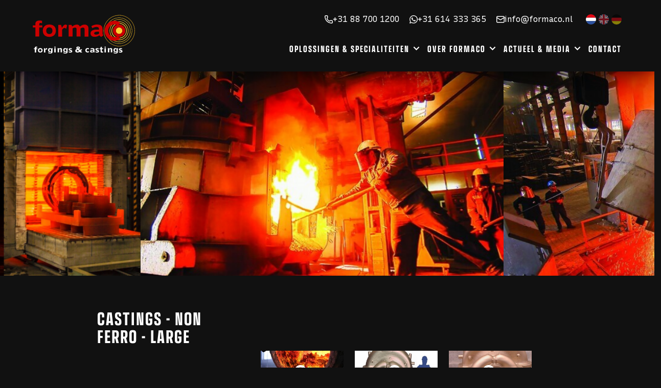

--- FILE ---
content_type: text/html; charset=UTF-8
request_url: https://www.formaco.nl/nl/actueel-media/foto-albums/castings--non-ferro--large/
body_size: 3214
content:

<!DOCTYPE html>
<html lang="nl">
<head>
    <title>Foto-albums - Formaco Forgings & Castings</title>
    <base href="https://www.formaco.nl/">
    <meta http-equiv="content-type" content="text/html; charset=UTF-8">
    <meta name="description" content=" ...">
    <meta name="author" content="Formaco Forgings &amp; Castings">
    <!--
            webdesign & -development by
            Cybox internet & communicatie, Boxmeer
            www.cybox.nl
    -->
        <meta name="viewport" content="width=device-width, initial-scale=1.0">    <link rel="alternate" hreflang="nl" href="https://www.formaco.nl/nl/actueel-media/foto-albums/" />
    <link rel="alternate" hreflang="en" href="https://www.formaco.nl/en/news-media/pictures/" />
    <link rel="alternate" hreflang="de" href="https://www.formaco.nl/de/nachrichten-und-medien/bilder/" />
    <link rel="apple-touch-icon" href="images/apple_touch_icon.png?20260115140409"/>
    <link rel="shortcut icon" href="images/favicon.png?20260115140409">
        <link rel="stylesheet" href="/css/default/cache/backstage.20260115140409.css" type="text/css">
        <script src="../node_modules/jquery/dist/jquery.min.js" ></script>
    <script src="/js/default/cache/backstage.20260115140409.js"></script>
            <!-- Global site tag (gtag.js) - Google Analytics -->
        <script src="https://www.googletagmanager.com/gtag/js?id=G-Y3VM86X4KH" async></script>
        <script>
            window.dataLayer = window.dataLayer || [];
            function gtag(){dataLayer.push(arguments);}
            gtag('js', new Date());
            gtag('config', 'G-Y3VM86X4KH',{ 'anonymize_ip': true });
        </script>
                
</head>
<body class="album page17">


<div id="wrapper">
    



<div id="header">

    <div id="top-header">
    </div>

    <div id="header-container">
        <!-- logo -->
        <div id="logo">
            <a href="/nl/" title="Home"><img src="/images/logo.svg?2022b" alt="logo" /></a>
        </div>
        <!-- menu(s) -->
        <ul id="menu">
            <li class=""><a href="/nl/"  title="Home" class="master">Home<div class="menu-line"></div></a></li><li class=" hassub"><a href="/nl/oplossingen-specialiteiten/"  title="Oplossingen & specialiteiten" class="master">Oplossingen & specialiteiten<div class="menu-line"></div></a><ul class="sub"><li class=""><a href="/nl/oplossingen-specialiteiten/materiaalgroepen-gieten-en-smeden/"  title="Materiaalgroepen" class="sub">Materiaalgroepen</a></li><li class=""><a href="/nl/oplossingen-specialiteiten/materiaalsoorten/"  title="Materiaalsoorten" class="sub">Materiaalsoorten</a></li><li class=""><a href="/nl/oplossingen-specialiteiten/materiaalvormen/"  title="Materiaalvormen" class="sub">Materiaalvormen</a></li><li class=""><a href="/nl/oplossingen-specialiteiten/afmetingen-en-gewichten-gietstukken-en-smeedstukken/"  title="Afmetingen en gewichten" class="sub">Afmetingen en gewichten</a></li><li class=""><a href="/nl/oplossingen-specialiteiten/machinale-verspaning-en-bewerkingen/"  title="Bewerkings&shy;mogelijkheden" class="sub">Bewerkings&shy;mogelijkheden</a></li><li class=""><a href="/nl/oplossingen-specialiteiten/borging-standaarden-certificaten-testen/"  title="Kwaliteit en borging" class="sub">Kwaliteit en borging</a></li></ul></li><li class=" hassub"><a href="/nl/over-formaco/"  title="Over Formaco" class="master">Over Formaco<div class="menu-line"></div></a><ul class="sub"><li class=""><a href="/nl/over-formaco/kwaliteit-is-de-enige-toegevoegde-waarde/"  title="Toegevoegde waarde" class="sub">Toegevoegde waarde</a></li><li class=""><a href="/nl/over-formaco/vacatures/"  title="Vacatures" class="sub">Vacatures</a></li><li class=""><a href="/nl/over-formaco/branches-markten/"  title="Branches & markten" class="sub">Branches & markten</a></li></ul></li><li class="active hassub"><a href="/nl/actueel-media/"  title="Actueel & media" class="master">Actueel & media<div class="menu-line"></div></a><ul class="sub"><li class=""><a href="/nl/actueel-media/nieuws/"  title="Nieuws" class="sub">Nieuws</a></li><li class=""><a href="/nl/actueel-media/videos/"  title="Video's" class="sub">Video's</a></li><li class="active"><a href="/nl/actueel-media/foto-albums/"  title="Foto-albums" class="sub">Foto-albums</a></li></ul></li><li class=""><a href="/nl/contact/"  title="Contact" class="master">Contact<div class="menu-line"></div></a></li>        </ul>
        <ul id="secondary">
            <li><a href="tel:+31887001200" title="Telefoon"><img src="/images/icons/phone.svg" alt="">+31 88 700 1200</a></li>
            <li><a href="https://wa.me/31614333365" target="_blank" title="WhatsApp"><img src="/images/icons/whatsapp.svg" alt="">+31 614 333 365</a></li>
            <li><a href="mailto:info@formaco.nl" title="E-mail"><img src="/images/icons/email.svg" alt="">info@formaco.nl</a></li>
            <li class="langmenuholder">
                <div id="langmenu" class="flags">
				<a  class="active"
				 href="/nl/actueel-media/foto-albums/" title="Nederlands"><img src="/images/flags/nl.svg" alt="Nederlands" /></a>
				<a 
				 href="/en/news-media/pictures/" title="English"><img src="/images/flags/en.svg" alt="English" /></a>
				<a 
				 href="/de/nachrichten-und-medien/bilder/" title="Deutsch"><img src="/images/flags/de.svg" alt="Deutsch" /></a></div>            </li>
        </ul>
    </div>
    <!-- hamburger button -->
    <div id="menu-button" class="nav-button"><svg xmlns="http://www.w3.org/2000/svg" width="24" height="24" viewBox="0 0 24 24">
    <path d="M24 6h-24v-4h24v4zm0 4h-24v4h24v-4zm0 8h-24v4h24v-4z"/>
</svg></div>
    <!-- search button -->
        <!-- cart button -->
        <!-- language menu -->       
    
    <!-- close overlay -->
    <div id="close-overlay"></div>
</div>




<div id="page-header">
<div id="impressie">

    <div class="impressie-overlay"></div>
    <div id="impression-bar">
        <div class="slides-imp owl-carousel owl-theme">
        <div class="image"><img src="/images/600x0/10_1.jpg" alt="photo formaco" /></div><div class="image"><img src="/images/600x0/14.jpg" alt="photo formaco" /></div><div class="image"><img src="/images/600x0/6.jpg" alt="photo formaco" /></div><div class="image"><img src="/images/600x0/3.jpg" alt="photo formaco" /></div><div class="image"><img src="/images/600x0/shutterstock_iq17538909.jpg" alt="photo formaco" /></div><div class="image"><img src="/images/600x0/2.png" alt="photo formaco" /></div><div class="image"><img src="/images/600x0/15.jpg" alt="photo formaco" /></div><div class="image"><img src="/images/600x0/4.jpg" alt="photo formaco" /></div><div class="image"><img src="/images/600x0/12.jpg" alt="photo formaco" /></div><div class="image"><img src="/images/600x0/8.png" alt="photo formaco" /></div><div class="image"><img src="/images/600x0/9.jpg" alt="photo formaco" /></div><div class="image"><img src="/images/600x0/11.jpg" alt="photo formaco" /></div><div class="image"><img src="/images/600x0/1.jpg" alt="photo formaco" /></div><div class="image"><img src="/images/600x0/13.jpg" alt="photo formaco" /></div><div class="image"><img src="/images/600x0/shutterstock_iq17538905_1.jpg" alt="photo formaco" /></div><div class="image"><img src="/images/600x0/7.jpg" alt="photo formaco" /></div><div class="image"><img src="/images/600x0/5.png" alt="photo formaco" /></div>        </div>
    </div>

</div>
</div>


    


        <div class="row first"><div class="content"><h1>Castings - Non Ferro - Large</h1><div class="page_content"><div class="fotoalbum cf"><a href="/images/1000x0/non-ferro-castings_non-ferro-sandcasting-large_large.jpg" class="kiek foto" data-kiek-title="Castings - Non Ferro - Large">
                      <img src="/images/300x200/non-ferro-castings_non-ferro-sandcasting-large_large.jpg" alt=""><div class="icon"><svg xmlns="http://www.w3.org/2000/svg" width="24" height="24" viewBox="0 0 24 24"><path d="M23.822 20.88l-6.353-6.354c.93-1.465 1.467-3.2 1.467-5.059.001-5.219-4.247-9.467-9.468-9.467s-9.468 4.248-9.468 9.468c0 5.221 4.247 9.469 9.468 9.469 1.768 0 3.421-.487 4.839-1.333l6.396 6.396 3.119-3.12zm-20.294-11.412c0-3.273 2.665-5.938 5.939-5.938 3.275 0 5.94 2.664 5.94 5.938 0 3.275-2.665 5.939-5.94 5.939-3.274 0-5.939-2.664-5.939-5.939z"/></svg></div></a><a href="/images/1000x0/inoxyda_corps-de-pompe-inoxyda_large.jpg" class="kiek foto" data-kiek-title="Castings - Non Ferro - Large">
                      <img src="/images/300x200/inoxyda_corps-de-pompe-inoxyda_large.jpg" alt=""><div class="icon"><svg xmlns="http://www.w3.org/2000/svg" width="24" height="24" viewBox="0 0 24 24"><path d="M23.822 20.88l-6.353-6.354c.93-1.465 1.467-3.2 1.467-5.059.001-5.219-4.247-9.467-9.468-9.467s-9.468 4.248-9.468 9.468c0 5.221 4.247 9.469 9.468 9.469 1.768 0 3.421-.487 4.839-1.333l6.396 6.396 3.119-3.12zm-20.294-11.412c0-3.273 2.665-5.938 5.939-5.938 3.275 0 5.94 2.664 5.94 5.938 0 3.275-2.665 5.939-5.94 5.939-3.274 0-5.939-2.664-5.939-5.939z"/></svg></div></a><a href="/images/1000x0/inoxyda_1_large.jpg" class="kiek foto" data-kiek-title="Castings - Non Ferro - Large">
                      <img src="/images/300x200/inoxyda_1_large.jpg" alt=""><div class="icon"><svg xmlns="http://www.w3.org/2000/svg" width="24" height="24" viewBox="0 0 24 24"><path d="M23.822 20.88l-6.353-6.354c.93-1.465 1.467-3.2 1.467-5.059.001-5.219-4.247-9.467-9.468-9.467s-9.468 4.248-9.468 9.468c0 5.221 4.247 9.469 9.468 9.469 1.768 0 3.421-.487 4.839-1.333l6.396 6.396 3.119-3.12zm-20.294-11.412c0-3.273 2.665-5.938 5.939-5.938 3.275 0 5.94 2.664 5.94 5.938 0 3.275-2.665 5.939-5.94 5.939-3.274 0-5.939-2.664-5.939-5.939z"/></svg></div></a><a href="/images/1000x0/inoxyda_2_large.jpg" class="kiek foto" data-kiek-title="Castings - Non Ferro - Large">
                      <img src="/images/300x200/inoxyda_2_large.jpg" alt=""><div class="icon"><svg xmlns="http://www.w3.org/2000/svg" width="24" height="24" viewBox="0 0 24 24"><path d="M23.822 20.88l-6.353-6.354c.93-1.465 1.467-3.2 1.467-5.059.001-5.219-4.247-9.467-9.468-9.467s-9.468 4.248-9.468 9.468c0 5.221 4.247 9.469 9.468 9.469 1.768 0 3.421-.487 4.839-1.333l6.396 6.396 3.119-3.12zm-20.294-11.412c0-3.273 2.665-5.938 5.939-5.938 3.275 0 5.94 2.664 5.94 5.938 0 3.275-2.665 5.939-5.94 5.939-3.274 0-5.939-2.664-5.939-5.939z"/></svg></div></a><a href="/images/1000x0/inoxyda_3_large.jpg" class="kiek foto" data-kiek-title="Castings - Non Ferro - Large">
                      <img src="/images/300x200/inoxyda_3_large.jpg" alt=""><div class="icon"><svg xmlns="http://www.w3.org/2000/svg" width="24" height="24" viewBox="0 0 24 24"><path d="M23.822 20.88l-6.353-6.354c.93-1.465 1.467-3.2 1.467-5.059.001-5.219-4.247-9.467-9.468-9.467s-9.468 4.248-9.468 9.468c0 5.221 4.247 9.469 9.468 9.469 1.768 0 3.421-.487 4.839-1.333l6.396 6.396 3.119-3.12zm-20.294-11.412c0-3.273 2.665-5.938 5.939-5.938 3.275 0 5.94 2.664 5.94 5.938 0 3.275-2.665 5.939-5.94 5.939-3.274 0-5.939-2.664-5.939-5.939z"/></svg></div></a><a href="/images/1000x0/inoxyda_9_large.jpg" class="kiek foto" data-kiek-title="Castings - Non Ferro - Large">
                      <img src="/images/300x200/inoxyda_9_large.jpg" alt=""><div class="icon"><svg xmlns="http://www.w3.org/2000/svg" width="24" height="24" viewBox="0 0 24 24"><path d="M23.822 20.88l-6.353-6.354c.93-1.465 1.467-3.2 1.467-5.059.001-5.219-4.247-9.467-9.468-9.467s-9.468 4.248-9.468 9.468c0 5.221 4.247 9.469 9.468 9.469 1.768 0 3.421-.487 4.839-1.333l6.396 6.396 3.119-3.12zm-20.294-11.412c0-3.273 2.665-5.938 5.939-5.938 3.275 0 5.94 2.664 5.94 5.938 0 3.275-2.665 5.939-5.94 5.939-3.274 0-5.939-2.664-5.939-5.939z"/></svg></div></a><a href="/images/1000x0/inoxyda_roue-de-pompe_large.jpg" class="kiek foto" data-kiek-title="Castings - Non Ferro - Large">
                      <img src="/images/300x200/inoxyda_roue-de-pompe_large.jpg" alt=""><div class="icon"><svg xmlns="http://www.w3.org/2000/svg" width="24" height="24" viewBox="0 0 24 24"><path d="M23.822 20.88l-6.353-6.354c.93-1.465 1.467-3.2 1.467-5.059.001-5.219-4.247-9.467-9.468-9.467s-9.468 4.248-9.468 9.468c0 5.221 4.247 9.469 9.468 9.469 1.768 0 3.421-.487 4.839-1.333l6.396 6.396 3.119-3.12zm-20.294-11.412c0-3.273 2.665-5.938 5.939-5.938 3.275 0 5.94 2.664 5.94 5.938 0 3.275-2.665 5.939-5.94 5.939-3.274 0-5.939-2.664-5.939-5.939z"/></svg></div></a><a href="/images/1000x0/inoxyda_7_large.jpg" class="kiek foto" data-kiek-title="Castings - Non Ferro - Large">
                      <img src="/images/300x200/inoxyda_7_large.jpg" alt=""><div class="icon"><svg xmlns="http://www.w3.org/2000/svg" width="24" height="24" viewBox="0 0 24 24"><path d="M23.822 20.88l-6.353-6.354c.93-1.465 1.467-3.2 1.467-5.059.001-5.219-4.247-9.467-9.468-9.467s-9.468 4.248-9.468 9.468c0 5.221 4.247 9.469 9.468 9.469 1.768 0 3.421-.487 4.839-1.333l6.396 6.396 3.119-3.12zm-20.294-11.412c0-3.273 2.665-5.938 5.939-5.938 3.275 0 5.94 2.664 5.94 5.938 0 3.275-2.665 5.939-5.94 5.939-3.274 0-5.939-2.664-5.939-5.939z"/></svg></div></a><a href="/images/1000x0/inoxyda_pieces-inoxyda-1_large.jpg" class="kiek foto" data-kiek-title="Castings - Non Ferro - Large">
                      <img src="/images/300x200/inoxyda_pieces-inoxyda-1_large.jpg" alt=""><div class="icon"><svg xmlns="http://www.w3.org/2000/svg" width="24" height="24" viewBox="0 0 24 24"><path d="M23.822 20.88l-6.353-6.354c.93-1.465 1.467-3.2 1.467-5.059.001-5.219-4.247-9.467-9.468-9.467s-9.468 4.248-9.468 9.468c0 5.221 4.247 9.469 9.468 9.469 1.768 0 3.421-.487 4.839-1.333l6.396 6.396 3.119-3.12zm-20.294-11.412c0-3.273 2.665-5.938 5.939-5.938 3.275 0 5.94 2.664 5.94 5.938 0 3.275-2.665 5.939-5.94 5.939-3.274 0-5.939-2.664-5.939-5.939z"/></svg></div></a><a href="/images/1000x0/inoxyda_4_large.jpg" class="kiek foto" data-kiek-title="Castings - Non Ferro - Large">
                      <img src="/images/300x200/inoxyda_4_large.jpg" alt=""><div class="icon"><svg xmlns="http://www.w3.org/2000/svg" width="24" height="24" viewBox="0 0 24 24"><path d="M23.822 20.88l-6.353-6.354c.93-1.465 1.467-3.2 1.467-5.059.001-5.219-4.247-9.467-9.468-9.467s-9.468 4.248-9.468 9.468c0 5.221 4.247 9.469 9.468 9.469 1.768 0 3.421-.487 4.839-1.333l6.396 6.396 3.119-3.12zm-20.294-11.412c0-3.273 2.665-5.938 5.939-5.938 3.275 0 5.94 2.664 5.94 5.938 0 3.275-2.665 5.939-5.94 5.939-3.274 0-5.939-2.664-5.939-5.939z"/></svg></div></a><a href="/images/1000x0/inoxyda_11_large.jpg" class="kiek foto" data-kiek-title="Castings - Non Ferro - Large">
                      <img src="/images/300x200/inoxyda_11_large.jpg" alt=""><div class="icon"><svg xmlns="http://www.w3.org/2000/svg" width="24" height="24" viewBox="0 0 24 24"><path d="M23.822 20.88l-6.353-6.354c.93-1.465 1.467-3.2 1.467-5.059.001-5.219-4.247-9.467-9.468-9.467s-9.468 4.248-9.468 9.468c0 5.221 4.247 9.469 9.468 9.469 1.768 0 3.421-.487 4.839-1.333l6.396 6.396 3.119-3.12zm-20.294-11.412c0-3.273 2.665-5.938 5.939-5.938 3.275 0 5.94 2.664 5.94 5.938 0 3.275-2.665 5.939-5.94 5.939-3.274 0-5.939-2.664-5.939-5.939z"/></svg></div></a><a href="/images/1000x0/inoxyda_10_large.jpg" class="kiek foto" data-kiek-title="Castings - Non Ferro - Large">
                      <img src="/images/300x200/inoxyda_10_large.jpg" alt=""><div class="icon"><svg xmlns="http://www.w3.org/2000/svg" width="24" height="24" viewBox="0 0 24 24"><path d="M23.822 20.88l-6.353-6.354c.93-1.465 1.467-3.2 1.467-5.059.001-5.219-4.247-9.467-9.468-9.467s-9.468 4.248-9.468 9.468c0 5.221 4.247 9.469 9.468 9.469 1.768 0 3.421-.487 4.839-1.333l6.396 6.396 3.119-3.12zm-20.294-11.412c0-3.273 2.665-5.938 5.939-5.938 3.275 0 5.94 2.664 5.94 5.938 0 3.275-2.665 5.939-5.94 5.939-3.274 0-5.939-2.664-5.939-5.939z"/></svg></div></a><a href="/images/1000x0/inoxyda_8_large.jpg" class="kiek foto" data-kiek-title="Castings - Non Ferro - Large">
                      <img src="/images/300x200/inoxyda_8_large.jpg" alt=""><div class="icon"><svg xmlns="http://www.w3.org/2000/svg" width="24" height="24" viewBox="0 0 24 24"><path d="M23.822 20.88l-6.353-6.354c.93-1.465 1.467-3.2 1.467-5.059.001-5.219-4.247-9.467-9.468-9.467s-9.468 4.248-9.468 9.468c0 5.221 4.247 9.469 9.468 9.469 1.768 0 3.421-.487 4.839-1.333l6.396 6.396 3.119-3.12zm-20.294-11.412c0-3.273 2.665-5.938 5.939-5.938 3.275 0 5.94 2.664 5.94 5.938 0 3.275-2.665 5.939-5.94 5.939-3.274 0-5.939-2.664-5.939-5.939z"/></svg></div></a><a href="/images/1000x0/inoxyda_5_large.jpg" class="kiek foto" data-kiek-title="Castings - Non Ferro - Large">
                      <img src="/images/300x200/inoxyda_5_large.jpg" alt=""><div class="icon"><svg xmlns="http://www.w3.org/2000/svg" width="24" height="24" viewBox="0 0 24 24"><path d="M23.822 20.88l-6.353-6.354c.93-1.465 1.467-3.2 1.467-5.059.001-5.219-4.247-9.467-9.468-9.467s-9.468 4.248-9.468 9.468c0 5.221 4.247 9.469 9.468 9.469 1.768 0 3.421-.487 4.839-1.333l6.396 6.396 3.119-3.12zm-20.294-11.412c0-3.273 2.665-5.938 5.939-5.938 3.275 0 5.94 2.664 5.94 5.938 0 3.275-2.665 5.939-5.94 5.939-3.274 0-5.939-2.664-5.939-5.939z"/></svg></div></a><a href="/images/1000x0/inoxyda_6_1_large.jpg" class="kiek foto" data-kiek-title="Castings - Non Ferro - Large">
                      <img src="/images/300x200/inoxyda_6_1_large.jpg" alt=""><div class="icon"><svg xmlns="http://www.w3.org/2000/svg" width="24" height="24" viewBox="0 0 24 24"><path d="M23.822 20.88l-6.353-6.354c.93-1.465 1.467-3.2 1.467-5.059.001-5.219-4.247-9.467-9.468-9.467s-9.468 4.248-9.468 9.468c0 5.221 4.247 9.469 9.468 9.469 1.768 0 3.421-.487 4.839-1.333l6.396 6.396 3.119-3.12zm-20.294-11.412c0-3.273 2.665-5.938 5.939-5.938 3.275 0 5.94 2.664 5.94 5.938 0 3.275-2.665 5.939-5.94 5.939-3.274 0-5.939-2.664-5.939-5.939z"/></svg></div></a><a href="/images/1000x0/inoxyda_6_2_large.jpg" class="kiek foto" data-kiek-title="Castings - Non Ferro - Large">
                      <img src="/images/300x200/inoxyda_6_2_large.jpg" alt=""><div class="icon"><svg xmlns="http://www.w3.org/2000/svg" width="24" height="24" viewBox="0 0 24 24"><path d="M23.822 20.88l-6.353-6.354c.93-1.465 1.467-3.2 1.467-5.059.001-5.219-4.247-9.467-9.468-9.467s-9.468 4.248-9.468 9.468c0 5.221 4.247 9.469 9.468 9.469 1.768 0 3.421-.487 4.839-1.333l6.396 6.396 3.119-3.12zm-20.294-11.412c0-3.273 2.665-5.938 5.939-5.938 3.275 0 5.94 2.664 5.94 5.938 0 3.275-2.665 5.939-5.94 5.939-3.274 0-5.939-2.664-5.939-5.939z"/></svg></div></a><a href="/images/1000x0/inoxyda_pieces-inoxyda-3_large.jpg" class="kiek foto" data-kiek-title="Castings - Non Ferro - Large">
                      <img src="/images/300x200/inoxyda_pieces-inoxyda-3_large.jpg" alt=""><div class="icon"><svg xmlns="http://www.w3.org/2000/svg" width="24" height="24" viewBox="0 0 24 24"><path d="M23.822 20.88l-6.353-6.354c.93-1.465 1.467-3.2 1.467-5.059.001-5.219-4.247-9.467-9.468-9.467s-9.468 4.248-9.468 9.468c0 5.221 4.247 9.469 9.468 9.469 1.768 0 3.421-.487 4.839-1.333l6.396 6.396 3.119-3.12zm-20.294-11.412c0-3.273 2.665-5.938 5.939-5.938 3.275 0 5.94 2.664 5.94 5.938 0 3.275-2.665 5.939-5.94 5.939-3.274 0-5.939-2.664-5.939-5.939z"/></svg></div></a></div><p><br /><a href="/nl/actueel-media/foto-albums/" title="Foto-albums" class="back">Terug naar Foto-albums</a></p></div></div></div>


<div class="row">
	<div id="tiles">
		<div id="tiles-holder">

			<div class="tile"><a href="/nl/actueel-media/nieuws/" title="Nieuws"><div class="image"><img src="/images/600x600/3_2.jpg" class="parallax" alt="Nieuws" /></div><div class="tile-content"><h2>Nieuws<span class="menu-line"></span></h2></div></a></div><div class="tile"><a href="/nl/actueel-media/videos/" title="Video's"><div class="image"><img src="/images/600x600/4_3.jpg" class="parallax" alt="Video's" /></div><div class="tile-content"><h2>Video's<span class="menu-line"></span></h2></div></a></div><div class="tile"><a href="/nl/actueel-media/foto-albums/" title="Foto-albums"><div class="image"><img src="/images/600x600/11_1.jpg" class="parallax" alt="Foto-albums" /></div><div class="tile-content"><h2>Foto-albums<span class="menu-line"></span></h2></div></a></div>
		</div>
	</div>
</div>

     





<div id="footer">
   <!--  <div id="burst">
            <img src="/images/burst-footer.svg" alt="burst illustratie" />
    </div> -->
    <div id="footer-container">

        
        <div class="partners">
             <div class="partner-logos owl-carousel owl-theme">
                                <img src="/images/logos/9001.png" alt="logo">
            </div>
        </div>
        
        
        <div class="footer-logo">
            <a href="/nl/" title="Home"><img src="/images/logo-footer.svg?2022b" alt="logo" /></a>
        </div>
       

        <!-- footer row -->
        <div class="footer-row naw">      

            <div class="column">
                                <ul>
                    <li class="head"><a href="/nl/over-formaco/" title="Over Formaco">Over Formaco</a></li>
                    <li><a href="/nl/over-formaco/kwaliteit-is-de-enige-toegevoegde-waarde/" title="Toegevoegde waarde">Toegevoegde waarde</a></li><li><a href="/nl/over-formaco/vacatures/" title="Vacatures">Vacatures</a></li><li><a href="/nl/over-formaco/branches-markten/" title="Branches & markten">Branches & markten</a></li>                    
                </ul>
            </div>

            <div class="column">
                                <ul>
                    <li class="head"><a href="/nl/oplossingen-specialiteiten/" title="Oplossingen & specialiteiten">Oplossingen & specialiteiten</a></li>
                    <li><a href="/nl/oplossingen-specialiteiten/materiaalgroepen-gieten-en-smeden/" title="Materiaalgroepen">Materiaalgroepen</a></li><li><a href="/nl/oplossingen-specialiteiten/materiaalsoorten/" title="Materiaalsoorten">Materiaalsoorten</a></li><li><a href="/nl/oplossingen-specialiteiten/materiaalvormen/" title="Materiaalvormen">Materiaalvormen</a></li><li><a href="/nl/oplossingen-specialiteiten/afmetingen-en-gewichten-gietstukken-en-smeedstukken/" title="Afmetingen en gewichten">Afmetingen en gewichten</a></li><li><a href="/nl/oplossingen-specialiteiten/machinale-verspaning-en-bewerkingen/" title="Bewerkings&shy;mogelijkheden">Bewerkings&shy;mogelijkheden</a></li><li><a href="/nl/oplossingen-specialiteiten/borging-standaarden-certificaten-testen/" title="Kwaliteit en borging">Kwaliteit en borging</a></li>                    
                </ul>
            </div>

            <div class="column">
                                <ul>
                    <li class="head"><a href="/nl/contact/" title="Contact">Contact</a></li>
                    <li>Cuijkseweg 4</li>
                    <li>5443 PA Haps</li>
                    <li>The Netherlands</li>
                </ul>
                <ul class="contact">
                    <li><a href="tel:+31887001200" title="Telefoon"><img src="/images/icons/phone.svg" alt="">+31 88 700 1200</a></li>
                    <li><a href="https://wa.me/31614333365" target="_blank" title="WhatsApp"><img src="/images/icons/whatsapp.svg" alt="">+31 614 333 365</a></li>
                    <li><a href="mailto:info@formaco.nl" title="E-mail"><img src="/images/icons/email.svg" alt="">info@formaco.nl</a></li>
                </ul>
            </div>
        </div>
        <!-- /footer row -->
        <!-- footer row -->
        <div class="footer-row credits">  
            <div class="column">
                                <ul>
                    <li><span>&copy; 2026</span></li>
                                        <li><a href="/nl/privacy-statement/" title="Privacyverklaring">Privacy policy</a></li>
                                        <li><div class="back-to-top"><span>Back to top</span></div></li> 
                    <li class="linkedin"><a href="https://www.linkedin.com/company/formaco-bv" target="_blank" title="LinkedIn"><svg xmlns="http://www.w3.org/2000/svg" width="24" height="24" viewBox="0 0 24 24"><path d="M19 0h-14c-2.761 0-5 2.239-5 5v14c0 2.761 2.239 5 5 5h14c2.762 0 5-2.239 5-5v-14c0-2.761-2.238-5-5-5zm-11 19h-3v-11h3v11zm-1.5-12.268c-.966 0-1.75-.79-1.75-1.764s.784-1.764 1.75-1.764 1.75.79 1.75 1.764-.783 1.764-1.75 1.764zm13.5 12.268h-3v-5.604c0-3.368-4-3.113-4 0v5.604h-3v-11h3v1.765c1.396-2.586 7-2.777 7 2.476v6.759z"/></svg>Follow on LinkedIn</a></li>
                </ul>
            </div> 
                    </div>
        <!-- /footer row -->
    </div>
</div>


</div>



<script src="../node_modules/number-format.js/lib/format.min.js" ></script>
<script>
    let translations ={"postcode-api-error":"Dit adres werd niet gevonden. Controleer uw invoer alstublieft.","postcode-api-errortitle":"Niet gevonden."};
    
    if ($(document).find('form').length > 0) {
        document.write('<script src="../node_modules/jquery-validation/dist/jquery.validate.min.js"><\/script>');
        document.write('<script src="../node_modules/jquery-validation/dist/additional-methods.js"><\/script>');
        const lang = $('html').attr('lang');
        if (lang !== 'en') {
            document.write('<script src="../node_modules/jquery-validation/dist/localization/messages_' + lang + '.js" ><\/script>')
        }
    }
    </script>
</body>
</html>


--- FILE ---
content_type: text/css
request_url: https://www.formaco.nl/css/default/cache/backstage.20260115140409.css
body_size: 12268
content:
@import url(https://fonts.googleapis.com/css2?family=Recursive:wght@300;400;500;600;700;800;900&display=swap);@import url(https://use.typekit.net/fak2jyj.css);html,body,div,span,applet,object,iframe,h1,h2,h3,h4,h5,h6,p,blockquote,pre,a,abbr,acronym,address,big,cite,code,del,dfn,em,font,img,ins,kbd,q,s,samp,small,strike,strong,sub,sup,tt,var,b,u,i,center,dl,dt,dd,ol,ul,li,fieldset,form,label,legend,table,caption,tbody,tfoot,thead,tr,th,td{margin:0;padding:0;border:0;outline:0;font-size:100%;vertical-align:baseline;background:transparent}body{line-height:1}ol,ul{list-style:none}blockquote,q{quotes:none}blockquote:before,blockquote:after,q:before,q:after{content:'';content:none}:focus{outline:0}ins{text-decoration:none}del{text-decoration:line-through}table{border-collapse:collapse;border-spacing:0}html,body{height:auto}body{--background:#111;--accents:#111;--main:#fff;--titles:#fff;--primarycta:#fff;--secondarycta:#fff;--error:#c00;--yellow:#fc3;--red:#c00;--borders:#999;--footercredits:#fff;background:var(--background);color:var(--main);font-family:'Recursive',sans-serif;font-size:1.1em;font-weight:400;line-height:1.6;overflow-x:hidden;overflow-y:scroll}a{text-decoration:none;color:var(--primarycta)}a:hover{color:var(--secondarycta)}h2{font-size:1.2em;font-weight:700;line-height:1.3;max-width:90%;display:block;margin-bottom:20px;margin-top:10px}h3{font-weight:700}.btn{padding:20px 30px;padding-right:50px;margin:0 0;border:0;display:inline-block;color:var(--yellow);line-height:1;box-sizing:border-box;-webkit-appearance:none;appearance:none;text-align:center;font-family:inherit;white-space:nowrap;overflow:hidden;text-overflow:ellipsis;cursor:pointer;width:auto;font-size:1em;font-weight:400;background:var(--red);color:var(--main)!important;padding-right:50px;margin-top:10px;font-weight:700;font-weight:600;position:relative}.btn.btn-light{border:3px solid var(--primarycta);color:var(--primarycta)}.btn.grey{opacity:.5;background:var(--accents);color:var(--main)}.btn:after{content:'';position:absolute;right:20px;top:50%;width:16px;height:16px;transform:translateY(-50%);background-image:url(/images/icons/btn.svg);background-size:100%;transition:all 300ms}.btn:hover:after{right:13px}.btn:hover{color:var(--main)!important}#loading{background-color:var(--background);background-image:url([data-uri]);background-position:50% 50%;background-repeat:no-repeat;background-size:32px 32px;width:100%;height:100%;z-index:9;position:fixed;left:0;top:0;pointer-events:none}#header{width:100%;height:140px;position:fixed;top:0;left:0;z-index:7;background:var(--accents);transition:height 300ms cubic-bezier(.76,0,.24,1);filter:drop-shadow(0 0 30px #000)}body.scroll #header{height:80px;transition-delay:0ms}#header #header-container{max-width:1500px;width:90%;margin:0 auto;height:100%;position:relative;display:flex;align-items:flex-end;justify-content:space-between;z-index:2}#header #logo{width:200px;overflow:hidden;margin-bottom:35px;transition:height 300ms cubic-bezier(.76,0,.24,1)}#header #logo a{display:block}#header #logo img{display:block;width:100%;pointer-events:none}body.scroll #header #logo{width:180px;height:56px;margin-bottom:13px}ul#menu{display:flex;justify-content:flex-end;position:relative;line-height:1;margin-bottom:35px;padding-top:25px;width:calc(100% - 270px);padding-right:0;box-sizing:border-box;transition:all 300ms}body.scroll ul#menu{margin-bottom:30px;border-color:transparent}ul#menu li{position:relative;margin-left:30px;white-space:nowrap}ul#menu li:first-of-type{margin-left:0}ul#menu li a.master{color:var(--main);text-transform:uppercase;font-size:1.4em;letter-spacing:2px;font-family:transducer-condensed,sans-serif;font-weight:600}ul#menu li.active a.master{color:var(--primarycta)}ul#menu li a.master:hover{color:var(--secondarycta)}ul#menu li.hassub{padding-right:20px;position:relative}ul#menu li.hassub:after{content:'';position:absolute;right:0;top:50%;width:13px;height:13px;transform:translateY(-50%);background-image:url(/images/icons/plus.svg);background-size:100%;margin-top:-1px}ul#menu li.hassub ul.sub{line-height:1.8;position:absolute;bottom:0;left:-30px;visibility:hidden;transform:translateY(120%);padding:20px 30px;padding-top:25px;background:var(--background);min-width:200px;white-space:nowrap;transition:transform 300ms ease-out;min-width:240px;width:100%;box-sizing:border-box}ul#menu li.hassub:hover ul.sub{visibility:visible;transform:translateY(100%)}ul#menu li.hassub ul.sub li{margin-left:0}ul#menu li.hassub ul.sub li a{color:var(--main);display:flex;align-items:center}ul#menu li.hassub ul.sub li.active a{color:var(--red)}ul#menu li.hassub ul.sub li a:hover{color:var(--primarycta);text-decoration:underline}ul#menu li.hassub ul.sub li ul.subsub{margin-left:1em}ul#menu li.hassub ul.sub li.active ul.subsub li.subsubactive a{color:var(--primarycta)}ul#menu li.hassub ul.sub li.active ul.subsub li a:hover{color:var(--secondarycta)}ul#secondary{position:absolute;right:0;top:25px;display:flex;align-items:center;transition:top 300ms cubic-bezier(.76,0,.24,1);text-transform:lowercase}ul#secondary li:last-of-type{margin-left:1em}ul#secondary li:not(:first-of-type):not(:last-of-type){margin-left:20px}ul#secondary li a{display:flex;align-items:center;gap:8px;margin-left:0;color:var(--primarycta)}ul#secondary li>a img{width:16px;height:16px;filter:invert(1)}ul#secondary li.active a,ul#secondary li a:hover{color:var(--secondarycta);text-decoration:underline}ul#secondary li.hassub ul.sub{display:none}body.scroll ul#secondary{top:-50px}.nav-button{width:30px;height:30px;border-radius:40px;position:absolute;right:0;top:50%;cursor:pointer;transform:translateY(-50%)}.nav-button a{display:block;width:100%;height:100%}.nav-button svg{fill:var(--main);width:100%;height:100%}.nav-button#menu-button{right:20px;display:none;z-index:3}.nav-button#cart-button{right:30px}.nav-button#search-button{right:80px}.nav-button#cart-button .cart-num{background:#ccc;font-size:.6em;line-height:20px;font-weight:500;color:var(--main);position:absolute;right:0;bottom:-5px;width:20px;height:20px;text-align:center;border-radius:20px}#langmenu{display:flex;margin-right:-5px;margin-left:10px}#langmenu a{display:block;width:20px;height:20px;overflow:hidden;opacity:.5;border-radius:20px;margin:0 5px}#langmenu a.active,#langmenu a:hover{opacity:1}#langmenu a img{display:block;width:100%}#page-header{position:relative;height:400px;overflow:hidden;position:fixed;left:0;top:140px;width:100%;transition:all 600ms cubic-bezier(.65,0,.35,1);box-sizing:border-box}body.page1 #page-header{height:650px}body.scroll #page-header{opacity:.2;margin-top:-100px;filter:blur(20px) grayscale(0%)}#page-header .slide{height:650px;position:relative}#page-header .slide img{display:block;width:100%;height:100%;object-fit:cover;position:relative;z-index:1;animation:fadein 300ms}@keyframes fadein{from{opacity:0}to{opacity:1}}#page-header .header-overlay{width:85%;max-width:1500px;position:absolute;left:50%;height:100%;z-index:2;transform:translateX(-50%);box-sizing:border-box;pointer-events:none}#page-header .header-overlay .heading{position:absolute;left:0;top:50%;transform:translateY(-50%);font-size:6em;line-height:1;text-transform:uppercase;letter-spacing:2px;font-family:transducer-condensed,sans-serif;font-weight:600}#page-header .slide .title{position:absolute;left:3%;top:50%;z-index:4;color:var(--background);transform:translateY(-50%)}#page-header .slide .title .big{font-size:4em;font-weight:700;margin-bottom:.3em;line-height:1;margin-top:-10px}#page-header .slide .title .small{max-width:600px;line-height:1.5;font-size:1.2em;font-weight:700}#page-header .owl-dots{position:absolute;left:50%;transform:translateX(-50%);bottom:100px;z-index:9}.row{padding:0 0;position:relative;z-index:3}body.page1 .row.first{margin-top:calc(650px + 140px)}.row.first{margin-top:calc(400px + 140px)}.row.cta{background:var(--accents)}.content{display:flex;flex-direction:row;flex-wrap:nowrap;justify-content:space-between;align-items:flex-start;max-width:900px;width:90%;margin:0 auto;position:relative;z-index:2;box-sizing:border-box}.content h1,.content .cta-title{line-height:1;font-weight:400;margin-top:0;color:var(--main);text-transform:uppercase;width:270px;padding:40px 0;padding-top:65px;box-sizing:border-box;padding-right:30px;letter-spacing:1px;text-transform:uppercase;font-size:2.2em;letter-spacing:2px;font-family:transducer-condensed,sans-serif;font-weight:600}.content .page_content{width:calc(100% - 270px);box-sizing:border-box;order:1;padding:120px 50px;padding-bottom:130px}.content .page_content a:hover{text-decoration:underline}.content .page_content a.btn:hover{text-decoration:none}.row.cta .page_content{background:var(--accents)}.row.cta .page_content ul{display:flex;flex-wrap:wrap;width:80%;margin-bottom:0}.row.cta .page_content ul li{width:50%;margin:0;padding-left:0;box-sizing:border-box;list-style-type:none;display:flex;align-items:center;white-space:nowrap}.row.cta .page_content ul li:before{content:"";width:25px;height:25px;margin-right:20px;background-image:url(/images/icons/checkmark_usps.svg);background-size:20px 20px;background-position:center left;background-repeat:no-repeat}.content .page_content.hasmedia{width:60%;padding-right:5%}.content .page_content p{margin-bottom:1.4em}.content .page_content p a{color:var(--red)}body.page6 .content .page_content p a{color:#fff}.content .page_content p+h2{margin-top:1em}.content .page_content img{display:block;width:100%}.content .page_content p:last-of-type>img{margin-bottom:0}.content .page_content ul,.content .page_content ol{margin:0 0;margin-bottom:1.4em}.content .page_content ul li{list-style-type:disc;margin-left:20px}.content .page_content ol li{list-style-type:decimal;margin-left:20px}.content .page_content ul li ul,.content .page_content ol li ol{margin-bottom:0}.content .page_content table{width:100%!important;margin-bottom:1.4em}.content .page_content table tr td{padding:5px 0}.content .page_content table tr:last-of-type td{border-bottom:0}.content .page_content .links{margin-top:2em;max-width:300px}.content .page_content .links a,.content .product .links a{display:block;padding-left:0;color:var(--primarycta)}.content .page_content .links a.link svg,.content .page_content .links a.file svg{fill:var(--primarycta);width:16px;display:inline-block;margin-right:20px;transform:translateY(5px)}.content .page_content .links a.link:hover,.content .page_content .links a.file:hover{color:var(--main)}.content .page_content ul.contact li{display:flex;align-items:center;gap:10px;margin:0}.content .page_content ul.contact li img{margin-right:5px;width:16px;height:16px;filter:invert(1)}.content .page_content ul.contact li span{width:100px}.content .page_content ul.contact li a{display:flex;align-items:center}.content .media{order:1;width:102%;margin-left:-1%;box-sizing:border-box;display:flex;flex-wrap:wrap;justify-content:flex-start;margin-bottom:30px}.content .media a{position:relative;display:block;overflow:hidden;width:46%;margin:2%;height:120px}.content .media a img{width:100%;height:100%;object-fit:cover;display:block}.content .media a .icon,.fotoalbum a .icon,.news-overview .item a .image .icon,.productmedia a .icon,.product a .icon{position:absolute;left:50%;top:40%;transform:translate(-50%,-50%);width:30px;height:30px;display:block;filter:drop-shadow(0 0 20px #000)}.content .media a .icon svg,.fotoalbum a .icon svg,.news-overview .item a .image .icon svg,.productmedia a .icon svg,.product a .icon svg{fill:var(--main);display:block;width:30px;height:30px}.fotoalbum a:hover .icon,.content .media a:hover .icon,.news-overview .item a:hover .image .icon,.productmedia a:hover .icon,.product a:hover .icon{display:block}.content .media a.video .icon,.productmedia a.video .icon{display:block}.content .media .caption,.content .page_content .fotoalbum a .caption{display:block;padding:15px 15px;width:100%;box-sizing:border-box;color:var(--main);opacity:1;transition:opacity 300ms;position:absolute;left:0;bottom:0;width:100%;line-height:1.2;font-size:.6em}#impressie{position:relative;opacity:0}#impression-bar{padding-top:0;padding-bottom:0;position:relative}#impression-bar .owl-carousel .owl-item{position:relative}#impression-bar .owl-carousel .owl-item img{height:400px;width:auto;display:block;animation:fadein 300ms}#impression-bar .owl-carousel .owl-item span{position:absolute;left:0;bottom:0;background:#ec008c;color:#fff;line-height:1;padding:15px}#impression-bar .owl-carousel .owl-nav{margin-top:0}#impression-bar .owl-carousel .owl-nav button.owl-next,#impression-bar .owl-carousel .owl-nav button.owl-prev{background-color:rgba(0,0,0,.2)}#impression-bar:after{content:"";width:100%;height:100px;background:var(--accents);position:absolute;left:0;bottom:0;clip-path:polygon(75% 0,100% 12%,100% 100%,0 100%,0 17%)}#footer{background:var(--red);position:relative}#footer,#footer a,#footer a svg{color:var(--main);fill:var(--main)}#footer li:hover a,#footer li:hover svg,#footer li .back-to-top:hover{color:var(--primarycta);fill:var(--primarycta);cursor:pointer;text-decoration:underline}.partners{position:absolute;right:0;bottom:50px;width:220px;text-align:center;z-index:3;pointer-events:none}.partners img{display:block;width:100%;box-sizing:border-box;padding-left:10px;padding-right:10px;padding-top:20px;padding-bottom:10px}.partners .owl-dots{padding:60px 0;padding-top:10px}.footer-logo{position:absolute;right:0;top:50px;width:300px;z-index:3}#footer #footer-container{max-width:1500px;width:90%;position:relative;margin:0 auto;box-sizing:border-box}#footer #footer-container .footer-row{display:flex;flex-direction:row;flex-wrap:nowrap;justify-content:space-between;box-sizing:border-box;position:relative;padding:80px 0}#footer #footer-container .footer-row.naw{justify-content:flex-start}#footer #footer-container .footer-row .column{box-sizing:border-box}#footer #footer-container .footer-row.naw .column{padding-right:10%}#footer #footer-container .footer-row .column ul li{white-space:nowrap}#footer #footer-container .footer-row .column ul.contact{margin-top:10px}#footer #footer-container .footer-row .column ul.contact li{display:flex;align-items:center;margin:0}#footer #footer-container .footer-row .column ul.contact li a{display:flex;align-items:center;gap:10px}#footer #footer-container .footer-row .column ul.contact li a img{width:16px;height:16px;filter:invert(1)}#footer #footer-container .footer-row .column ul li.head{text-transform:uppercase;font-size:1.3em;letter-spacing:2px;font-family:transducer-condensed,sans-serif;font-weight:600;margin-bottom:20px}#footer #footer-container .footer-row .column ul li svg{width:20px;height:20px;display:inline-block;transform:translateY(3px);margin-right:15px}#footer #footer-container .footer-row .column ul li a:hover{text-decoration:underline}#footer #footer-container .footer-row .column.social{padding-right:0;flex-grow:3;width:60%}#footer #footer-container .footer-row .column.social ul.social-buttons{display:flex;flex-wrap:nowrap;justify-content:flex-end}#footer #footer-container .footer-row .column.social ul.social-buttons li{margin-left:20px}#footer #footer-container .footer-row .column.social ul.social-buttons a{display:block;width:50px;height:50px;position:relative;cursor:pointer}#footer #footer-container .footer-row .column.social ul.social-buttons a svg{display:block;width:100%;height:100%;transform:translateY(0);margin:0}#footer #footer-container .footer-row.credits{padding-top:50px;font-size:.8em;padding-top:0;font-weight:400}#footer #footer-container .footer-row.credits,#footer #footer-container .footer-row.credits a,#footer #footer-container .footer-row.credits svg,#footer #footer-container .footer-row.credits a svg{color:var(--footercredits);fill:var(--footercredits);display:flex;align-items:center}#footer #footer-container .footer-row.credits a:hover{text-decoration:underline}#footer #footer-container .footer-row.credits .column{width:50%}#footer #footer-container .footer-row.credits .column ul{display:flex}#footer #footer-container .footer-row.credits .column ul li{margin-right:3em}#footer #footer-container .footer-row.credits .column ul li svg{margin-right:0;width:20px;height:20px;margin-right:10px;transform:translateY(0)}#ms-success{display:none}#ms-fail{display:none}#close-overlay{position:fixed;top:0;left:0;width:100%;height:100%;background:var(--main);z-index:2;pointer-events:none;opacity:0;transition:opacity 600ms ease-in-out;display:none}#close-overlay.active{cursor:pointer;pointer-events:all;opacity:.5}.close-menus{position:absolute;right:20px;top:22px;cursor:pointer;display:flex;justify-content:center;align-items:center;width:30px;height:30px;border-radius:40px}.close-menus svg{fill:var(--main);width:30px;height:30px}#menu,#header,#footer,#submenu,#kiek,#kiek *,#menu-slideout,#contact,.media{-moz-user-select:none;-khtml-user-select:none;-webkit-user-select:none;user-select:none}.elements-logoskwaliteitenborging{display:flex;flex-wrap:wrap;margin-bottom:2em}.elements-logoskwaliteitenborging .element{width:23%;margin:1%;height:100px;background:#fff;box-sizing:border-box;padding:10px}.elements-logoskwaliteitenborging .element img{display:block;width:100%;height:100%;object-fit:contain}.elements-afmgewichten{display:flex;justify-content:flex-start;flex-wrap:wrap;margin-bottom:2em;width:102%;margin-left:-1%}.elements-afmgewichten .element{width:46%;margin:2%}.elements-afmgewichten .element .naam{font-size:1.6em;letter-spacing:2px;font-family:transducer-condensed,sans-serif;font-weight:600;text-transform:uppercase;text-align:right;line-height:1;padding:10px 0}.elements-afmgewichten .element .set{display:flex;align-items:center;font-size:.7em;line-height:1.3;padding:5px 0}.elements-afmgewichten .element .set .icon{padding-right:10px}.elements-afmgewichten .element .set .icon img{display:block;width:30px;height:30px}.elements-afmgewichten .element .set .data{width:100%;white-space:nowrap}.elements-afmgewichten .element .set .data div{display:flex;justify-content:space-between;width:100%}.elements-afmgewichten .element .set .data .unit{width:40px}.content .page_content .fotoalbum{width:104%;margin-left:-2%;display:flex;flex-wrap:wrap;padding-top:1em}.content .page_content .fotoalbum a{display:block;position:relative;overflow:hidden;width:29.333%;margin:2%}.content .page_content .fotoalbum a.foto{width:29.333%}.content .page_content .fotoalbum a img{display:block;width:100%}.content .page_content .single_album{margin-top:2em;padding:2em 2em;background:var(--accents)}.content .page_content .single_album h2{margin-bottom:1em}.content .page_content .single_album .fotoalbum a .caption{padding:5px 10px;font-size:.8em}@media screen and (max-width:1000px){.content .page_content .fotoalbum{padding-top:2em}.content .page_content .fotoalbum a,.content .page_content .fotoalbum a.foto{width:100%;margin:0;margin-bottom:40px}.content .page_content .fotoalbum a:last-of-type,.content .page_content .fotoalbum a.foto:last-of-type{margin-bottom:0}}.news-overview{display:flex;flex-direction:row;flex-wrap:wrap;width:102%;margin-left:-1%}.news-overview .item{width:100%;margin:0;box-sizing:border-box;background:var(--accents);position:relative}.news-overview .item a{display:flex;flex-direction:column;color:var(--main)}.news-overview .item a .image{width:100%;max-width:100%;box-sizing:border-box;position:relative}.news-overview .item a .image img{display:block;width:100%}.news-overview .item a .news-overview-content{padding:2em;line-height:1.5;box-sizing:border-box;width:100%}.news-overview .item a .news-overview-content .title{font-weight:600}.news-overview .item a .news-overview-content .meta,.page_content .date{font-weight:700}.news_item .section{margin-top:40px;padding:40px;background:var(--accents)}.pagination{display:flex;justify-content:center;width:70%;margin:40px auto;margin-bottom:0;display:none}.pagination div{width:50px;height:50px;font-size:1.2em;font-weight:700;background:var(--accents);line-height:50px;text-align:center;margin:0 10px}.pagination div a{display:block;color:var(--main)}.pagination div:hover,.pagination div.active{background:var(--primarycta)}.pagination div:hover a,.pagination div.active,.pagination div.active a{color:var(--background)}@media screen and (max-width:1000px){.news-overview{display:block;width:100%;margin-left:0}.news-overview .item{width:100%;margin:0;margin-bottom:1em;background:transparent}.news-overview .item:last-of-type{margin-bottom:0}.news-overview .item a{flex-direction:row}.news-overview .item a .image{width:30%}.news-overview .item a .news-overview-content{width:70%;padding:0 15px;padding-right:0}.news-overview .item a .news-overview-content .title{font-size:1em}.news-overview .item a .news-overview-content .meta,.page_content .date{font-size:.9em;white-space:nowrap}}#search{box-sizing:border-box;padding:15px 20px;overflow-y:auto;display:block;z-index:9;position:fixed;left:0;top:0;width:100%;max-width:500px;height:100%;background:var(--background);display:flex;flex-direction:column;justify-content:flex-start;overflow-y:auto;padding:30px 30px;box-sizing:border-box;transform:translateX(-100%);transition:transform 600ms cubic-bezier(.76,0,.24,1)}#search.active{transform:translateX(0)}#search input{display:block;width:calc(100%);box-sizing:border-box;font-size:inherit;font-family:inherit;border:0;appearance:none;background:var(--accents);padding:10px 15px;margin-bottom:30px}#search ul.list{line-height:1.5}#search ul.list li a{display:block;color:var(--main);margin:30px 0}#search ul.list li a:hover{color:var(--primarycta)}#search ul.list li strong{display:block}#search ul.list li span{display:block;white-space:nowrap;overflow:hidden;text-overflow:ellipsis}#kiek{position:fixed;top:10%;left:0;width:100%;height:80%;box-sizing:border-box;z-index:11;text-align:center;background-image:url([data-uri]);background-position:50% 50%;background-repeat:no-repeat;background-size:32px 32px}#kiek img{position:absolute;top:50%;left:50%;margin-left:-25%;margin-top:-25%;display:none;max-width:100%;max-height:100%;cursor:pointer}#kiek iframe{z-index:13}#kiek-overlay{width:100%;height:100%;background:var(--background);position:fixed;left:0;top:0;opacity:.99;opacity:1;z-index:9;border-radius:3px;cursor:pointer}#kiek-close{position:fixed;z-index:999999999999999;right:45px;top:40px;text-align:center;font-size:16px;width:60px;height:60px;overflow:hidden;color:transparent;background-image:url([data-uri]);background-size:30px 30px;background-repeat:no-repeat;background-position:50% 50%;cursor:pointer;display:block}#kiek-close span.kiek-close{display:block;width:60px;height:60px}#kiek-title{position:fixed;z-index:99999999999;left:0;bottom:3.5%;width:100%;text-align:center;font-size:1em;cursor:pointer;pointer-events:none;display:none}div#kiek-left,div#kiek-right{position:fixed;height:100%;top:0;z-index:12;cursor:pointer;text-align:center;width:150px;-moz-user-select:none;-khtml-user-select:none;-webkit-user-select:none;-o-user-select:none;background-size:30px 30px;background-repeat:no-repeat;background-position:50% 50%;color:transparent}div#kiek-left{left:0;background-image:url([data-uri])}div#kiek-right{right:0;background-image:url([data-uri])}div#kiek-close span.kiek-close{cursor:pointer}@media screen and (max-width:1000px){#kiek-close,#kiek-close:hover{top:5%;right:0;width:100%;background-size:16px 16px}#kiek-close span.kiek-close{width:100%}div#kiek-left,div#kiek-right,div#kiek-left:hover,div#kiek-right:hover{background-position:50% 95%;width:50px;background-size:16px 16px}}.owl-carousel,.owl-carousel .owl-item{-webkit-tap-highlight-color:transparent;position:relative}.owl-carousel{display:none;width:100%;z-index:1}.owl-carousel .owl-stage{position:relative;-ms-touch-action:pan-Y;touch-action:manipulation;-moz-backface-visibility:hidden}.owl-carousel .owl-stage:after{content:".";display:block;clear:both;visibility:hidden;line-height:0;height:0}.owl-carousel .owl-stage-outer{position:relative;overflow:hidden;-webkit-transform:translate3d(0,0,0)}.owl-carousel .owl-item,.owl-carousel .owl-wrapper{-webkit-backface-visibility:hidden;-moz-backface-visibility:hidden;-ms-backface-visibility:hidden;-webkit-transform:translate3d(0,0,0);-moz-transform:translate3d(0,0,0);-ms-transform:translate3d(0,0,0)}.owl-carousel .owl-item{min-height:1px;float:left;-webkit-backface-visibility:hidden;-webkit-touch-callout:none}.owl-carousel .owl-item img{display:block;width:100%}.owl-carousel .owl-dots.disabled,.owl-carousel .owl-nav.disabled{display:none}.no-js .owl-carousel,.owl-carousel.owl-loaded{display:block}.owl-carousel .owl-dot,.owl-carousel .owl-nav .owl-next,.owl-carousel .owl-nav .owl-prev{cursor:pointer;-webkit-user-select:none;-khtml-user-select:none;-moz-user-select:none;-ms-user-select:none;user-select:none}.owl-carousel .owl-nav button.owl-next,.owl-carousel .owl-nav button.owl-prev,.owl-carousel button.owl-dot{background:0 0;color:inherit;border:none;padding:0!important;font:inherit}.owl-carousel.owl-loading{opacity:0;display:block}.owl-carousel.owl-hidden{opacity:0}.owl-carousel.owl-refresh .owl-item{visibility:hidden}.owl-carousel.owl-drag .owl-item{-ms-touch-action:pan-y;touch-action:pan-y;-webkit-user-select:none;-moz-user-select:none;-ms-user-select:none;user-select:none}.owl-carousel.owl-grab{cursor:move;cursor:grab}.owl-carousel.owl-rtl{direction:rtl}.owl-carousel.owl-rtl .owl-item{float:right}.owl-carousel .animated{animation-duration:1s;animation-fill-mode:both}.owl-carousel .owl-animated-in{z-index:0}.owl-carousel .owl-animated-out{z-index:1}.owl-carousel .fadeOut{animation-name:fadeOut}@keyframes fadeOut{0%{opacity:1}100%{opacity:0}}.owl-height{transition:height .5s ease-in-out}.owl-carousel .owl-item .owl-lazy{opacity:0;transition:opacity .4s ease}.owl-carousel .owl-item .owl-lazy:not([src]),.owl-carousel .owl-item .owl-lazy[src^=""]{max-height:0}.owl-carousel .owl-item img.owl-lazy{transform-style:preserve-3d}.owl-carousel .owl-video-wrapper{position:relative;height:100%;background:var(--main)}.owl-carousel .owl-video-play-icon{position:absolute;height:80px;width:80px;left:50%;top:50%;margin-left:-40px;margin-top:-40px;background:url(../owl.video.play.png) no-repeat;cursor:pointer;z-index:1;-webkit-backface-visibility:hidden;transition:transform .1s ease}.owl-carousel .owl-video-play-icon:hover{-ms-transform:scale(1.3,1.3);transform:scale(1.3,1.3)}.owl-carousel .owl-video-playing .owl-video-play-icon,.owl-carousel .owl-video-playing .owl-video-tn{display:none}.owl-carousel .owl-video-tn{opacity:0;height:100%;background-position:center center;background-repeat:no-repeat;background-size:contain;transition:opacity .4s ease}.owl-carousel .owl-video-frame{position:relative;z-index:1;height:100%;width:100%}.owl-carousel,.owl-carousel .owl-item{cursor:move;cursor:grab;cursor:-moz-grab;cursor:-webkit-grab}.owl-carousel,.owl-carousel .owl-item:active{cursor:grabbing;cursor:-moz-grabbing;cursor:-webkit-grabbing}.row .owl-carousel .owl-nav{position:absolute;left:50%;top:50%;z-index:999;width:90%;transform:translate(-50%,-50%);display:flex;justify-content:space-between;pointer-events:none}.row .owl-carousel .owl-nav.disabled{display:none}.row .owl-carousel .owl-nav button.owl-next,.row .owl-carousel .owl-nav button.owl-prev{width:50px;height:50px;display:block;background-color:rgba(238,238,238,.8);color:transparent;border-radius:50%;background-size:20px 20px;background-repeat:no-repeat;background-position:50% 50%;pointer-events:all;transition:all 100ms ease-out}.row .owl-carousel .owl-nav button.owl-next:hover,.row .owl-carousel .owl-nav button.owl-prev:hover{background-color:rgba(238,238,238,1);transform:scale(1.3)}.row .owl-carousel .owl-nav button.owl-next{background-image:url([data-uri])}.row .owl-carousel .owl-nav button.owl-prev{background-image:url([data-uri])}.owl-dots{display:flex;justify-content:center}.owl-dots .owl-dot{width:5px;height:5px;background:var(--borders)!important;margin:0 5px;border-radius:5px}.owl-dots .owl-dot.active{background:var(--red)!important}.form-thanks{background:var(--primarycta);color:var(--background);padding:30px;max-width:500px}.content .form{margin-top:50px}.content .form form{width:100%;position:relative;margin-top:1em}.content .form form .field{padding-bottom:20px;position:relative;display:flex;flex-direction:column}.content .form form .field.radio label,.content .form form .field.checkbox label,.content .form form .field.checkboxes label{display:flex;flex-direction:row}.content .form form .field.radio label span,.content .form form .field.checkbox label span,.content .form form .field.checkboxes label span{width:calc(100% - 25px)}.content .form form input[type=text],.content .form form input[type=time],.content .form form input[type=date],.content .form form textarea,.content .form form select{font-family:inherit;font-size:inherit;color:inherit;border:0;background-color:var(--accents);width:100%;margin-top:3px;border-radius:2px;box-sizing:border-box;padding:10px;-webkit-appearance:none}.content .form form select{background-position:calc(100% - 10px) 50%;background-repeat:no-repeat;background-size:16px 16px;border:0}.content .form form select{background-image:url([data-uri])}.content .form form input.timepicker,.content .form form input.datepicker{width:100%!important;box-sizing:border-box!important;display:block;background:var(--accents);font-family:inherit;font-size:inherit!important;color:inherit;height:45px}.content .form form textarea{min-height:150px;max-height:300px;max-width:100%}.content .form form input[type=checkbox],.content .form form input[type=radio]{width:auto;padding:0;margin:0;border:none;margin-right:5px;margin-top:0;height:20px;width:20px;border:0;background:var(--accents);margin-right:10px;-webkit-appearance:none;appearance:none;cursor:pointer;transform:translateY(6px)}.content .form form input[type=radio]{border-radius:20px}.content .form form input[type=checkbox]:checked,.content .form form input[type=radio]:checked{background-image:url([data-uri]);background-size:12px 12px;background-position:50% 50%;background-repeat:no-repeat}.content .form form .field.header{margin-top:10px}.content .form form br{display:none}.content .form form label.error{display:inline-block;color:var(--background);width:auto;padding:12px 12px;line-height:1;border-radius:3px;font-size:.8em;position:absolute;right:1em;top:-2px;background-color:var(--error)}.content .form form label.error.checked{color:var(--primarycta);background-image:url([data-uri]);background-repeat:no-repeat;background-size:16px 16px;width:26px;padding-right:0;background-position:50% 50%;background-color:var(--primarycta)}.content .form form label.error:after{content:"";width:0;height:0;border-left:5px solid transparent;border-right:5px solid transparent;border-top:5px solid var(--error);position:absolute;bottom:-5px;left:50%;margin-left:-5px}.content .form form label.error.checked:after{border-top-color:var(--primarycta)}form div.field.bc{display:none!important}.content .form form .btn.submit{margin-top:10px}.content .form form input[type=file]{-webkit-appearance:none;margin-top:7px}.content .form form input[type=file],.content .form form input[type=file]::-webkit-file-upload-button{font-family:inherit;font-size:inherit;-webkit-appearance:none}.content .form form input[type=file]::-webkit-file-upload-button{border:0;padding:10px;margin-right:15px;cursor:pointer;color:var(--main);background-color:var(--accents);border-radius:2px}input[type=file]::-ms-browse{color:red}@media screen and (max-width:1000px){.content .form form input[type=checkbox],.content .form form input[type=radio]{transform:translateY(6px)}}@media screen and (max-width:1300px){body{font-size:1em}ul#menu li{margin-left:15px}ul#menu li:first-of-type{display:none}ul#menu li a.master{font-size:1.1em}#page-header .header-overlay{border-right:0}#page-header .header-overlay:after{display:none}.footer-logo{display:none}}@media screen and (max-width:1000px){body{font-size:1.1em}body:after{height:70px}#header,body.scroll #header{height:80px}#header #logo,body.scroll #header #logo{width:130px;height:auto;margin-bottom:17px}#header #header-container:before{left:160px;display:none}#header #header-container:after{right:55px}.nav-button#menu-button{display:flex}.nav-button#cart-button{right:70px}.nav-button#search-button{right:120px}#langmenu{left:20px;top:auto;bottom:0}#langmenu a{width:20px;height:20px;margin-right:10px}ul#menu{position:fixed;left:0;top:0;width:100%;background:var(--background);display:flex;flex-direction:column;justify-content:flex-start;overflow-y:scroll;padding:30px 30px;box-sizing:border-box;transform:translateX(-100%);transition:transform 600ms cubic-bezier(.76,0,.24,1);z-index:3;line-height:1.8;border:0}ul#menu.active{transform:translateX(0%)}ul#menu li.hassub ul.sub,ul#menu li.hassub:hover ul.sub{position:relative;transform:none;bottom:auto;left:auto;background:transparent;visibility:visible;padding-top:10px;padding-bottom:10px}ul#menu li.hassub ul.sub li a:before{display:none}ul#menu li{margin-left:0}ul#menu li a{display:block;white-space:nowrap;overflow:hidden;text-overflow:ellipsis}ul#menu li.hassub:after{display:none}ul#secondary,body.scroll ul#secondary{right:50px;top:30px}ul#secondary li{display:none}ul#secondary li.langmenuholder{display:block}#page-header{height:150px;overflow:hidden;top:80px}#page-header .slide{height:400px;position:relative}#page-header .header-overlay .heading{font-size:2em;margin-left:-10px}body.page1 #page-header{height:400px}body.page1 .row.first{margin-top:calc(400px + 80px)}.row.first{margin-top:calc(150px + 80px)}.row{padding:0 0}.row.cta .page_content ul{display:block;width:100%}.row.cta .page_content ul li{width:100%}.content{display:flex;flex-direction:column;border-right:0}.content h1,.content .cta-title{padding:30px 0;padding-top:40px;font-size:1.5em;width:100%}.content .page_content,.content .page_content.hasmedia{width:100%;padding-top:0;padding-bottom:30px;padding-left:0;padding-right:0;order:0;min-height:0;border-left:0}.content .media{width:100%;margin-top:50px;order:1}.content .media a{width:48%;margin-bottom:20px;height:90px}.content .media a .icon,.fotoalbum a .icon,.news-overview .item a .image .icon,.productmedia a .icon,.product a .icon{display:block;width:30px;height:30px}.content .media a .icon svg,.fotoalbum a .icon svg,.news-overview .item a .image .icon svg,.productmedia a .icon svg,.product a .icon svg{width:30px;height:30px}#submenu{width:100%;margin:0;position:relative;top:auto;padding:15px 0;margin-bottom:50px}#submenu #submenu-trigger{display:block;position:relative;width:100%;font-size:1.2em;white-space:nowrap;overflow:hidden;text-overflow:ellipsis;padding-left:20px;padding-right:40px;box-sizing:border-box}#submenu #submenu-trigger svg{width:20px;height:20px;fill:var(--main);position:absolute;right:20px;top:50%;margin-top:-10px;transition:transform 300ms}#submenu #submenu-trigger.active svg{transform:rotate(-180deg)}#submenu ul{flex-direction:column;display:none;border-top:1px solid rgba(0,0,0,.1);padding:20px;padding-top:15px;padding-bottom:0;margin-top:15px}#submenu ul.active{display:block}#impressie{height:150px}#impressie .impressie-overlay{border-right:0}#impressie .impressie-overlay:after{display:none}#impression-bar .owl-carousel .owl-item img{height:150px}#footer:after{display:none}.partners{position:absolute;left:auto;right:0;bottom:auto;top:20px;width:40%}.partners .owl-dots{padding:20px 0;padding-top:10px}.footer-logo{position:relative;right:auto;top:auto;width:100%;z-index:3;display:none}#footer #footer-container{border-right:0}#footer #footer-container .footer-row:before{display:none}#footer #footer-container .footer-row{flex-direction:column;padding:30px 0}#footer #footer-container .footer-row .column{width:100%}#footer #footer-container .footer-row .column ul{margin-bottom:2em}#footer #footer-container .footer-row .column ul.contact{margin-top:calc(-2em + 10px)}#footer #footer-container .footer-row .column.social{position:absolute;right:0;top:10px;width:auto}#footer #footer-container .footer-row .column.social ul.social-buttons{flex-wrap:wrap;justify-content:flex-start}#footer #footer-container .footer-row .column.social ul.social-buttons li{margin-left:0;margin-right:10px}#footer #footer-container .footer-row.credits .column{width:100%}#footer #footer-container .footer-row.credits .column ul{flex-direction:column;justify-content:space-between}#footer #footer-container .footer-row.credits .column:first-of-type ul li,#footer #footer-container .footer-row.credits .column:last-of-type ul li{margin:0}#footer #footer-container .footer-row.credits{margin-top:0;border-top:0}#footer #footer-container .footer-row.credits .column.cbx ul{opacity:.2;justify-content:center;margin-top:20px}#footer #footer-container .footer-row.credits .column ul li.linkedin{margin-top:20px}.elements-afmgewichten{width:100%;margin-left:0%}.elements-afmgewichten .element{width:100%;margin:0 0%}.content .page_content table tr td{display:block}}.newsmediaset{margin-bottom:30px}.newsmediaset .latest-news .article a .date{color:var(--main);text-transform:lowercase}#tiles{width:100%;max-width:1500px;margin:0 auto;padding:0 0;margin-top:-50px;padding-bottom:100px}#tiles-holder{display:flex;flex-wrap:wrap;width:102%;margin-left:-1%}#tiles-holder .tile{width:31.333%;margin:1%;background:var(--red);box-sizing:border-box;position:relative}#tiles-holder .tile a{display:block;width:100%;height:100%}#tiles-holder .tile a img{display:block;width:100%}#tiles-holder .tile .tile-content{position:absolute;left:0;bottom:0;padding:50px 20px;text-align:center;width:100%;box-sizing:border-box;text-transform:uppercase;font-size:1.3em;letter-spacing:2px;font-family:transducer-condensed,sans-serif;font-weight:600;background:linear-gradient(180deg,rgba(0,0,0,0) 0%,rgba(0,0,0,.7010154403558299) 75%);color:var(--main);z-index:2}#tiles-holder .tile .tile-content h2{max-width:100%;color:var(--main);margin:0;display:inline-block;position:relative;}#tiles-holder .tile .tile-content a{color:var(--main)}#tiles-holder .tile:after{content:"";width:100%;height:100%;position:absolute;left:0;top:0;background:#000;pointer-events:none;z-index:1;opacity:.5;transition:opacity 600ms}#tiles-holder .tile:hover:after{opacity:0}@media screen and (max-width:1000px){#tiles{padding-bottom:0;margin-top:0}#tiles-holder{flex-direction:column;width:100%;margin-left:0%}#tiles-holder .tile{width:100%;margin:0;margin-bottom:0em}#tiles-holder .tile:last-of-type{margin-bottom:0}#tiles-holder .tile .tile-content{font-size:1.5em}}.menu-line{content:"";width:0%;height:3px;position:absolute;bottom:-7px;left:0;background:var(--main);border-radius:0;z-index:2;display:block}body.__landingspage h2{font-size:2.2em;letter-spacing:2px;font-family:transducer-condensed,sans-serif;font-weight:600}body.__landingspage .divider{width:100%;height:3px;background:#333;margin:60px 0}

--- FILE ---
content_type: image/svg+xml
request_url: https://www.formaco.nl/images/icons/phone.svg
body_size: 353
content:
<?xml version="1.0" encoding="UTF-8"?>
<svg id="Laag_1" xmlns="http://www.w3.org/2000/svg" version="1.1" viewBox="0 0 24 24">
  <!-- Generator: Adobe Illustrator 30.1.0, SVG Export Plug-In . SVG Version: 2.1.1 Build 136)  -->
  <path d="M20.727,24C9.298,24,0,14.702,0,3.273,0,1.468,1.468,0,3.273,0h3.273c1.805,0,3.273,1.468,3.273,3.273v3.273c0,1.025-.49,2.003-1.309,2.618l-.511.383c1.379,2.78,3.669,5.071,6.456,6.444l.389-.508c.606-.811,1.585-1.301,2.611-1.301h3.273c1.805,0,3.273,1.468,3.273,3.273v3.273c0,1.805-1.468,3.273-3.273,3.273ZM3.273,2.182c-.601,0-1.091.49-1.091,1.091,0,10.226,8.319,18.546,18.546,18.546.602,0,1.091-.489,1.091-1.091v-3.273c0-.602-.489-1.091-1.091-1.091h-3.273c-.342,0-.668.163-.871.435l-.395.517c-.621.818-1.711,1.09-2.646.658-.007-.003-.016-.007-.023-.012-3.229-1.583-5.882-4.233-7.471-7.462-.455-.934-.188-2.065.635-2.693l.518-.389c.273-.205.436-.531.436-.872v-3.273c0-.601-.49-1.091-1.091-1.091h-3.273Z"/>
</svg>

--- FILE ---
content_type: image/svg+xml
request_url: https://www.formaco.nl/images/logo-footer.svg?2022b
body_size: 2738
content:
<?xml version="1.0" encoding="utf-8"?>
<!-- Generator: Adobe Illustrator 26.2.1, SVG Export Plug-In . SVG Version: 6.00 Build 0)  -->
<svg version="1.1" id="Layer_1" xmlns="http://www.w3.org/2000/svg" xmlns:xlink="http://www.w3.org/1999/xlink" x="0px" y="0px"
	 viewBox="0 0 261.4 100" style="enable-background:new 0 0 261.4 100;" xml:space="preserve">
<style type="text/css">
	.st0{fill:#FFFFFF;}
	.st1{fill:#FFCC33;stroke:#FBB81D;stroke-width:0.25;stroke-miterlimit:10;}
	.st2{fill:#FFCC33;}
</style>
<g>
	<g>
		<path class="st0" d="M8.8,85c0-0.9,0.3-1.2,1.1-1.2c0.6,0,1,0.1,1.4,0.2v-2.2c-0.8-0.2-1.6-0.3-2.4-0.3c-2.6,0-3.7,1.3-3.7,3.1V86
			H2.9v2h2.3v8.4h3.6V88h2.8v-2H8.8V85z"/>
		<path class="st0" d="M19.3,85.2c-3.5,0-6,1.9-6,5.7c0,3.8,2.5,5.7,6,5.7s6-1.9,6-5.7S22.8,85.2,19.3,85.2z M19.3,94
			c-1.8,0-2.9-1.2-2.9-3.1s1.1-3.1,2.9-3.1s2.9,1.2,2.9,3.1C22.2,92.8,21.1,94,19.3,94z"/>
		<path class="st0" d="M35.5,85.2c-1.3,0-2.2,1.1-3.4,3l-0.8-2.7h-2.6v10.8h3.6V90c0.6-0.8,1.4-1.6,2.2-1.6c0.7,0,1.2,0.5,1.6,0.9
			l0.9-3.2C36.6,85.7,36.2,85.2,35.5,85.2z"/>
		<path class="st0" d="M47.5,87c-1-1.2-1.9-1.8-3.8-1.8c-3,0-4.6,2.5-4.6,5.2c0,2.6,1.6,5.1,4.4,5.1c1.3,0,2.5-0.5,3.5-1.3v1.2
			c0,1.4-1.1,1.7-3.1,1.7c-1.5,0-2.9-0.5-4.3-1.1l0.2,2.3c1.5,0.5,3.1,0.8,4.7,0.8c3.9,0,6-1.3,6-3.8v-9.9h-2L47.5,87z M47.1,92.3
			c-0.3,0.4-1.6,1.2-2.2,1.2c-1.6,0-2.4-1.3-2.4-2.9c0-1.9,0.6-2.9,2.3-2.9c0.8,0,1.5,0.5,2.2,1.1v3.5C47,92.3,47.1,92.3,47.1,92.3z
			"/>
		<path class="st0" d="M56.9,81.5c-1,0-1.8,0.4-1.8,1.3s0.8,1.3,1.8,1.3s1.8-0.4,1.8-1.3S57.9,81.5,56.9,81.5z"/>
		<rect x="55.1" y="85.5" class="st0" width="3.6" height="10.8"/>
		<path class="st0" d="M71.3,85.2c-2.1,0-3.5,1.1-4.3,1.6l-0.6-1.4h-2.8v10.8h3.6v-7.6c0.7-0.4,1.7-0.9,2.6-0.9
			c0.6,0,1.4,0.3,1.4,1.9v6.6h3.6V89C74.8,86.1,73.3,85.2,71.3,85.2z"/>
		<path class="st0" d="M86.3,87c-1-1.2-1.9-1.8-3.8-1.8c-3,0-4.6,2.5-4.6,5.2c0,2.6,1.6,5.1,4.4,5.1c1.3,0,2.5-0.5,3.5-1.3v1.2
			c0,1.4-1.1,1.7-3.1,1.7c-1.5,0-2.9-0.5-4.3-1.1l0.2,2.3c1.5,0.5,3.1,0.8,4.7,0.8c3.9,0,6-1.3,6-3.8v-9.9h-2L86.3,87z M85.9,92.3
			c-0.3,0.4-1.6,1.2-2.2,1.2c-1.6,0-2.4-1.3-2.4-2.9c0-1.9,0.6-2.9,2.3-2.9c0.8,0,1.5,0.5,2.2,1.1L85.9,92.3L85.9,92.3z"/>
		<path class="st0" d="M95.4,88.3c0-0.7,0.6-1,1.3-1c1.2,0,2.4,0.6,3.3,1.2V86c-0.9-0.4-2.2-0.7-3.5-0.7c-3.1,0-4.5,1.5-4.5,3.4
			c0,3.8,5.7,3.2,5.7,4.9c0,0.6-0.4,1-1.4,1c-1.8,0-3-0.6-4.4-1.1l0.3,2.6c1.4,0.4,2.6,0.6,4.4,0.6c3.2,0,4.5-1.4,4.5-3.3
			C101.1,89.8,95.4,90.1,95.4,88.3z"/>
		<path class="st0" d="M126.3,88.2h-3.7c-0.5,0.8-1,1.5-1.5,2.1l-2.4-2.6c1-0.7,2.1-1.9,2.1-3.2c0-1.8-1.9-3.2-4.6-3.2
			c-3.3,0-4.7,1.4-4.7,3.4c0,1,0.9,2.1,1.6,2.8c-2.9,1.1-4.4,2.6-4.4,4.7c0,3.1,2.4,4.4,5.7,4.4c2.1,0,4.2-0.6,5.7-1.8l1.3,1.5h5.1
			l-3.3-3.7C124.4,91.5,125.8,89.6,126.3,88.2z M116.1,83.2c0.6,0,1.2,0.3,1.2,1.1c0,1.1-0.5,1.5-1.2,1.9c-0.6-0.4-1.3-1.3-1.3-2
			C114.8,83.6,115.3,83.2,116.1,83.2z M114.7,93.9c-1.3,0-2-0.8-2-1.9c0-1,0.9-1.8,2.5-2.7l2.8,3.2C117,93.4,115.9,93.9,114.7,93.9z
			"/>
		<path class="st0" d="M140.8,87.6c1.2,0,2.1,0.5,3.2,1l-0.3-2.8c-1.2-0.5-1.9-0.7-3.3-0.7c-3.5,0-5.9,2.1-5.9,5.9
			c0,3.3,2.2,5.5,5.7,5.5c1.4,0,2.5-0.4,3.3-0.7l0.4-2.8c-0.8,0.3-1.8,0.8-2.8,0.8c-2.1,0-3.2-0.8-3.2-2.8
			C137.9,88.8,139.1,87.6,140.8,87.6z"/>
		<path class="st0" d="M157.9,93.9V90c0-3.2-1.2-4.8-5.4-4.8c-1.9,0-3.7,0.7-5,1.5l0.8,1.8c1.2-0.5,2.4-1.1,3.9-1.1s2.3,0.7,2.3,2
			V90c-0.7,0-1.5-0.1-2.3-0.1c-3.9,0-5.5,1.7-5.5,3.4c0,2.3,1.6,3.3,3.8,3.3c1.6,0,3.2-0.5,4.5-1.4c0.2,0.8,1,1.4,1.8,1.4l2-1.7l0,0
			C158.5,94.8,157.9,94.5,157.9,93.9z M151.8,94.5c-1.3,0-1.7-0.6-1.7-1.1c0-0.9,0.8-1.7,4.4-1.7l0.1,2
			C153.9,94.1,152.9,94.5,151.8,94.5z"/>
		<path class="st0" d="M163.9,88.3c0-0.7,0.6-1,1.3-1c1.2,0,2.4,0.6,3.3,1.2V86c-0.9-0.4-2.2-0.7-3.5-0.7c-3.1,0-4.5,1.5-4.5,3.4
			c0,3.8,5.7,3.2,5.7,4.9c0,0.6-0.4,1-1.4,1c-1.8,0-3-0.6-4.4-1.1l0.3,2.6c1.4,0.4,2.6,0.6,4.4,0.6c3.2,0,4.5-1.4,4.5-3.3
			C169.7,89.8,163.9,90.1,163.9,88.3z"/>
		<path class="st0" d="M176.9,81.8l-3.5,0.6v3.2H171v2.2h2.4v5.9c0,2,1,3,3.6,3c1,0,2.5-0.3,3-0.5v-2.5c-0.5,0.3-1.4,0.5-1.9,0.5
			c-0.8,0-1.3-0.5-1.3-1.3v-5h3.2v-2.2h-3.2L176.9,81.8L176.9,81.8z"/>
		<path class="st0" d="M185.3,81.5c-1,0-1.8,0.4-1.8,1.3s0.8,1.3,1.8,1.3s1.8-0.4,1.8-1.3S186.3,81.5,185.3,81.5z"/>
		<rect x="183.5" y="85.5" class="st0" width="3.6" height="10.8"/>
		<path class="st0" d="M199.8,85.2c-2.1,0-3.5,1.1-4.3,1.6l-0.6-1.4h-2.8v10.8h3.6v-7.6c0.7-0.4,1.7-0.9,2.6-0.9
			c0.6,0,1.4,0.3,1.4,1.9v6.6h3.6V89C203.3,86.1,201.8,85.2,199.8,85.2z"/>
		<path class="st0" d="M214.8,87c-1-1.2-1.9-1.8-3.8-1.8c-3,0-4.6,2.5-4.6,5.2c0,2.6,1.6,5.1,4.4,5.1c1.3,0,2.5-0.5,3.5-1.3v1.2
			c0,1.4-1.1,1.7-3.1,1.7c-1.5,0-2.9-0.5-4.3-1.1l0.2,2.3c1.5,0.5,3.1,0.8,4.7,0.8c3.9,0,5.9-1.3,5.9-3.8v-9.9h-2L214.8,87z
			 M214.4,92.3c-0.3,0.4-1.6,1.2-2.2,1.2c-1.6,0-2.4-1.3-2.4-2.9c0-1.9,0.6-2.9,2.3-2.9c0.8,0,1.5,0.5,2.2,1.1L214.4,92.3
			L214.4,92.3z"/>
		<path class="st0" d="M223.8,88.3c0-0.7,0.6-1,1.3-1c1.2,0,2.4,0.6,3.3,1.2V86c-0.9-0.4-2.2-0.7-3.5-0.7c-3.1,0-4.5,1.5-4.5,3.4
			c0,3.8,5.7,3.2,5.7,4.9c0,0.6-0.4,1-1.4,1c-1.8,0-3-0.6-4.4-1.1l0.3,2.6c1.4,0.4,2.6,0.6,4.4,0.6c3.2,0,4.5-1.4,4.5-3.3
			C229.6,89.8,223.8,90.1,223.8,88.3z"/>
	</g>
</g>
<g>
	<g id="burst">
		<g>
			<path class="st1" d="M221.2,80.5c-21.9,0-39.8-17.8-39.8-39.8c0-21.9,17.8-39.8,39.8-39.8C243.1,1,261,18.8,261,40.8
				C261,62.7,243.1,80.5,221.2,80.5z M221.2,1.4c-21.7,0-39.3,17.7-39.3,39.3S199.6,80,221.2,80c21.7,0,39.3-17.7,39.3-39.3
				S242.9,1.4,221.2,1.4z"/>
		</g>
		<circle class="st2" cx="220.9" cy="40.7" r="8.4"/>
		<g>
			<path class="st2" d="M220.9,60.5c-10.9,0-19.7-8.9-19.7-19.7S210,21,220.9,21s19.7,8.9,19.7,19.7S231.8,60.5,220.9,60.5z
				 M220.9,22.6c-10,0-18.1,8.1-18.1,18.1s8.1,18.1,18.1,18.1S239,50.7,239,40.7S230.9,22.6,220.9,22.6z"/>
		</g>
		<g>
			<path class="st2" d="M220.7,65c-13.3,0-24.1-10.8-24.1-24.1s10.8-24.1,24.1-24.1s24.1,10.8,24.1,24.1C244.8,54.1,234,65,220.7,65
				z M220.7,18c-12.6,0-22.8,10.2-22.8,22.8s10.2,22.8,22.8,22.8s22.8-10.2,22.8-22.8S233.2,18,220.7,18z"/>
		</g>
		<g>
			<path class="st2" d="M220.7,69.9c-16.1,0-29.1-13.1-29.1-29.1s13.1-29.1,29.1-29.1c16.1,0,29.1,13.1,29.1,29.1
				S236.8,69.9,220.7,69.9z M220.7,12.6c-15.5,0-28.1,12.6-28.1,28.1s12.6,28.1,28.1,28.1s28.1-12.6,28.1-28.1
				C248.9,25.2,236.3,12.6,220.7,12.6z"/>
		</g>
		<g>
			<path class="st2" d="M220.8,74.2c-18.5,0-33.5-15-33.5-33.5s15-33.5,33.5-33.5s33.5,15,33.5,33.5S239.3,74.2,220.8,74.2z
				 M220.8,8c-18,0-32.7,14.7-32.7,32.7s14.7,32.7,32.7,32.7s32.7-14.7,32.7-32.7S238.8,8,220.8,8z"/>
		</g>
	</g>
	<g>
		<g>
			<g>
				<path class="st0" d="M24.5,27v5.4h-7.7v23.2h-10V32.5H0.3V27h6.5v-3.8c0-4.9,3.1-8.5,10.3-8.5c2.2,0,4.3,0.1,6.6,0.7v6.2
					c-1.2-0.3-2.4-0.7-3.9-0.7c-2.1,0-3,0.8-3,3.4V27H24.5z"/>
			</g>
			<g>
				<path class="st0" d="M42.5,24.9c9.7,0,16.7,5.3,16.7,15.8c0,10.4-7,15.8-16.7,15.8s-16.7-5.3-16.7-15.8
					C25.8,30.3,32.8,24.9,42.5,24.9z M50.4,40.7c0-5.3-3-8.6-7.9-8.6s-7.9,3.3-7.9,8.6s3,8.6,7.9,8.6C47.4,49.3,50.4,46,50.4,40.7z"
					/>
			</g>
			<g>
				<path class="st0" d="M65.2,55.7v-30h7.2l2.3,7.6c3.1-5.2,5.7-8.3,9.3-8.3c1.9,0,3.2,1.3,3.9,2.5l-2.4,8.7
					c-1-1.3-2.4-2.6-4.3-2.6c-2.1,0-4.4,2.3-6.1,4.6v17.6h-9.9V55.7z"/>
			</g>
			<g>
				<path class="st0" d="M91.8,55.7v-30h7.3l1.7,4.2c3.4-2.5,7.8-4.9,12.2-4.9c3.1,0,6.5,1.7,7.5,5.1c4.1-3.2,7.9-5.1,12.1-5.1
					c5.4,0,9.8,3.5,9.8,8.7v22.1h-9.9V36.7c0-2.3-1.5-4-3.7-4c-2.3,0-4.9,1.1-6.7,2.4v20.6h-9.9v-19c0-2.3-1.5-4-3.7-4
					c-2.3,0-4.9,1.1-6.7,2.4v20.6C101.8,55.7,91.8,55.7,91.8,55.7z"/>
			</g>
			<g>
				<path class="st0" d="M178.8,49.1c0,1.5,1.5,2.4,2.4,2.6v0.1l-5.5,4.6c-2.3-0.2-4.4-1.7-5-3.9c-3.6,2.5-8,3.9-12.4,3.9
					c-6.1,0-10.5-2.8-10.5-9.1c0-4.7,4.5-9.5,15.2-9.5c2.3,0,4.6,0.4,6.4,0.3v-1.7c0-3.6-2.1-5.4-6.3-5.4s-7.6,1.8-10.9,3.1l-2.3-5
					c3.6-2.2,8.8-4.2,13.9-4.2c11.7,0,14.9,4.4,14.9,13.2v11C178.7,49.1,178.8,49.1,178.8,49.1z M169.4,43c-10,0-12.3,2-12.3,4.6
					c0,1.5,1.2,3.1,4.8,3.1c3.1,0,5.7-1.2,7.8-2.3L169.4,43z"/>
			</g>
			<g>
				<path class="st0" d="M220.9,56.6c-8.8,0-15.9-7.1-15.9-15.9s7.1-15.9,15.9-15.9c8.8,0,15.9,7.1,15.9,15.9
					C236.7,49.4,229.6,56.6,220.9,56.6z M220.9,32.3c-4.6,0-8.4,3.8-8.4,8.4s3.8,8.4,8.4,8.4c4.6,0,8.4-3.8,8.4-8.4
					S225.5,32.3,220.9,32.3z"/>
			</g>
			<path class="st0" d="M217.4,54.6c-2.4,1.4-5.2,2.3-8.2,2.3c-8.9,0-16.1-7.2-16.1-16.1s7.2-16.1,16.1-16.1c3.1,0,5.9,0.9,8.4,2.4
				l6.7-6.7c-4.2-3.1-9.5-5-15.1-5c-14.1,0-25.5,11.4-25.5,25.5s11.4,25.5,25.5,25.5c5.6,0,10.7-1.8,15-4.9L217.4,54.6z"/>
		</g>
	</g>
</g>
</svg>


--- FILE ---
content_type: image/svg+xml
request_url: https://www.formaco.nl/images/icons/plus.svg
body_size: 198
content:
<?xml version="1.0" encoding="utf-8"?>
<!-- Generator: Adobe Illustrator 26.0.2, SVG Export Plug-In . SVG Version: 6.00 Build 0)  -->
<svg version="1.1" id="Layer_1" xmlns="http://www.w3.org/2000/svg" xmlns:xlink="http://www.w3.org/1999/xlink" x="0px" y="0px"
	 viewBox="0 0 24 24" style="enable-background:new 0 0 24 24;" xml:space="preserve">
<style type="text/css">
	.st0{fill:#FFFFFF;}
</style>
<g>
	<polygon class="st0" points="23,7.9 20.2,5.1 14,11.2 14,11.2 12,13.3 8.9,10.2 8.9,10.2 3.8,5.1 1,7.9 12,18.9 	"/>
</g>
</svg>


--- FILE ---
content_type: image/svg+xml
request_url: https://www.formaco.nl/images/logo.svg?2022b
body_size: 2745
content:
<?xml version="1.0" encoding="utf-8"?>
<!-- Generator: Adobe Illustrator 26.0.2, SVG Export Plug-In . SVG Version: 6.00 Build 0)  -->
<svg version="1.1" id="Layer_1" xmlns="http://www.w3.org/2000/svg" xmlns:xlink="http://www.w3.org/1999/xlink" x="0px" y="0px"
	 viewBox="0 0 261.4 100" style="enable-background:new 0 0 261.4 100;" xml:space="preserve">
<style type="text/css">
	.st0{fill:#FFFFFF;}
	.st1{fill:#FFCC33;stroke:#FBB81D;stroke-width:0.25;stroke-miterlimit:10;}
	.st2{fill:#FFCC33;}
	.st3{fill:#CC0000;}
</style>
<g>
	<g>
		<path class="st0" d="M8.8,85c0-0.9,0.3-1.2,1.1-1.2c0.6,0,1,0.1,1.4,0.2v-2.2c-0.8-0.2-1.6-0.3-2.4-0.3c-2.6,0-3.7,1.3-3.7,3.1V86
			H2.9v2h2.3v8.4h3.6V88h2.8v-2H8.8V85z"/>
		<path class="st0" d="M19.3,85.2c-3.5,0-6,1.9-6,5.7c0,3.8,2.5,5.7,6,5.7s6-1.9,6-5.7S22.8,85.2,19.3,85.2z M19.3,94
			c-1.8,0-2.9-1.2-2.9-3.1s1.1-3.1,2.9-3.1s2.9,1.2,2.9,3.1C22.2,92.8,21.1,94,19.3,94z"/>
		<path class="st0" d="M35.5,85.2c-1.3,0-2.2,1.1-3.4,3l-0.8-2.7h-2.6v10.8h3.6V90c0.6-0.8,1.4-1.6,2.2-1.6c0.7,0,1.2,0.5,1.6,0.9
			l0.9-3.2C36.6,85.7,36.2,85.2,35.5,85.2z"/>
		<path class="st0" d="M47.5,87c-1-1.2-1.9-1.8-3.8-1.8c-3,0-4.6,2.5-4.6,5.2c0,2.6,1.6,5.1,4.4,5.1c1.3,0,2.5-0.5,3.5-1.3v1.2
			c0,1.4-1.1,1.7-3.1,1.7c-1.5,0-2.9-0.5-4.3-1.1l0.2,2.3c1.5,0.5,3.1,0.8,4.7,0.8c3.9,0,6-1.3,6-3.8v-9.9h-2L47.5,87z M47.1,92.3
			c-0.3,0.4-1.6,1.2-2.2,1.2c-1.6,0-2.4-1.3-2.4-2.9c0-1.9,0.6-2.9,2.3-2.9c0.8,0,1.5,0.5,2.2,1.1v3.5C47,92.3,47.1,92.3,47.1,92.3z
			"/>
		<path class="st0" d="M56.9,81.5c-1,0-1.8,0.4-1.8,1.3s0.8,1.3,1.8,1.3s1.8-0.4,1.8-1.3S57.9,81.5,56.9,81.5z"/>
		<rect x="55.1" y="85.5" class="st0" width="3.6" height="10.8"/>
		<path class="st0" d="M71.3,85.2c-2.1,0-3.5,1.1-4.3,1.6l-0.6-1.4h-2.8v10.8h3.6v-7.6c0.7-0.4,1.7-0.9,2.6-0.9
			c0.6,0,1.4,0.3,1.4,1.9v6.6h3.6V89C74.8,86.1,73.3,85.2,71.3,85.2z"/>
		<path class="st0" d="M86.3,87c-1-1.2-1.9-1.8-3.8-1.8c-3,0-4.6,2.5-4.6,5.2c0,2.6,1.6,5.1,4.4,5.1c1.3,0,2.5-0.5,3.5-1.3v1.2
			c0,1.4-1.1,1.7-3.1,1.7c-1.5,0-2.9-0.5-4.3-1.1l0.2,2.3c1.5,0.5,3.1,0.8,4.7,0.8c3.9,0,6-1.3,6-3.8v-9.9h-2L86.3,87z M85.9,92.3
			c-0.3,0.4-1.6,1.2-2.2,1.2c-1.6,0-2.4-1.3-2.4-2.9c0-1.9,0.6-2.9,2.3-2.9c0.8,0,1.5,0.5,2.2,1.1L85.9,92.3L85.9,92.3z"/>
		<path class="st0" d="M95.4,88.3c0-0.7,0.6-1,1.3-1c1.2,0,2.4,0.6,3.3,1.2V86c-0.9-0.4-2.2-0.7-3.5-0.7c-3.1,0-4.5,1.5-4.5,3.4
			c0,3.8,5.7,3.2,5.7,4.9c0,0.6-0.4,1-1.4,1c-1.8,0-3-0.6-4.4-1.1l0.3,2.6c1.4,0.4,2.6,0.6,4.4,0.6c3.2,0,4.5-1.4,4.5-3.3
			C101.1,89.8,95.4,90.1,95.4,88.3z"/>
		<path class="st0" d="M126.3,88.2h-3.7c-0.5,0.8-1,1.5-1.5,2.1l-2.4-2.6c1-0.7,2.1-1.9,2.1-3.2c0-1.8-1.9-3.2-4.6-3.2
			c-3.3,0-4.7,1.4-4.7,3.4c0,1,0.9,2.1,1.6,2.8c-2.9,1.1-4.4,2.6-4.4,4.7c0,3.1,2.4,4.4,5.7,4.4c2.1,0,4.2-0.6,5.7-1.8l1.3,1.5h5.1
			l-3.3-3.7C124.4,91.5,125.8,89.6,126.3,88.2z M116.1,83.2c0.6,0,1.2,0.3,1.2,1.1c0,1.1-0.5,1.5-1.2,1.9c-0.6-0.4-1.3-1.3-1.3-2
			C114.8,83.6,115.3,83.2,116.1,83.2z M114.7,93.9c-1.3,0-2-0.8-2-1.9c0-1,0.9-1.8,2.5-2.7l2.8,3.2C117,93.4,115.9,93.9,114.7,93.9z
			"/>
		<path class="st0" d="M140.8,87.6c1.2,0,2.1,0.5,3.2,1l-0.3-2.8c-1.2-0.5-1.9-0.7-3.3-0.7c-3.5,0-5.9,2.1-5.9,5.9
			c0,3.3,2.2,5.5,5.7,5.5c1.4,0,2.5-0.4,3.3-0.7l0.4-2.8c-0.8,0.3-1.8,0.8-2.8,0.8c-2.1,0-3.2-0.8-3.2-2.8
			C137.9,88.8,139.1,87.6,140.8,87.6z"/>
		<path class="st0" d="M157.9,93.9V90c0-3.2-1.2-4.8-5.4-4.8c-1.9,0-3.7,0.7-5,1.5l0.8,1.8c1.2-0.5,2.4-1.1,3.9-1.1s2.3,0.7,2.3,2
			V90c-0.7,0-1.5-0.1-2.3-0.1c-3.9,0-5.5,1.7-5.5,3.4c0,2.3,1.6,3.3,3.8,3.3c1.6,0,3.2-0.5,4.5-1.4c0.2,0.8,1,1.4,1.8,1.4l2-1.7l0,0
			C158.5,94.8,157.9,94.5,157.9,93.9z M151.8,94.5c-1.3,0-1.7-0.6-1.7-1.1c0-0.9,0.8-1.7,4.4-1.7l0.1,2
			C153.9,94.1,152.9,94.5,151.8,94.5z"/>
		<path class="st0" d="M163.9,88.3c0-0.7,0.6-1,1.3-1c1.2,0,2.4,0.6,3.3,1.2V86c-0.9-0.4-2.2-0.7-3.5-0.7c-3.1,0-4.5,1.5-4.5,3.4
			c0,3.8,5.7,3.2,5.7,4.9c0,0.6-0.4,1-1.4,1c-1.8,0-3-0.6-4.4-1.1l0.3,2.6c1.4,0.4,2.6,0.6,4.4,0.6c3.2,0,4.5-1.4,4.5-3.3
			C169.7,89.8,163.9,90.1,163.9,88.3z"/>
		<path class="st0" d="M176.9,81.8l-3.5,0.6v3.2H171v2.2h2.4v5.9c0,2,1,3,3.6,3c1,0,2.5-0.3,3-0.5v-2.5c-0.5,0.3-1.4,0.5-1.9,0.5
			c-0.8,0-1.3-0.5-1.3-1.3v-5h3.2v-2.2h-3.2L176.9,81.8L176.9,81.8z"/>
		<path class="st0" d="M185.3,81.5c-1,0-1.8,0.4-1.8,1.3s0.8,1.3,1.8,1.3s1.8-0.4,1.8-1.3S186.3,81.5,185.3,81.5z"/>
		<rect x="183.5" y="85.5" class="st0" width="3.6" height="10.8"/>
		<path class="st0" d="M199.8,85.2c-2.1,0-3.5,1.1-4.3,1.6l-0.6-1.4h-2.8v10.8h3.6v-7.6c0.7-0.4,1.7-0.9,2.6-0.9
			c0.6,0,1.4,0.3,1.4,1.9v6.6h3.6V89C203.3,86.1,201.8,85.2,199.8,85.2z"/>
		<path class="st0" d="M214.8,87c-1-1.2-1.9-1.8-3.8-1.8c-3,0-4.6,2.5-4.6,5.2c0,2.6,1.6,5.1,4.4,5.1c1.3,0,2.5-0.5,3.5-1.3v1.2
			c0,1.4-1.1,1.7-3.1,1.7c-1.5,0-2.9-0.5-4.3-1.1l0.2,2.3c1.5,0.5,3.1,0.8,4.7,0.8c3.9,0,5.9-1.3,5.9-3.8v-9.9h-2L214.8,87z
			 M214.4,92.3c-0.3,0.4-1.6,1.2-2.2,1.2c-1.6,0-2.4-1.3-2.4-2.9c0-1.9,0.6-2.9,2.3-2.9c0.8,0,1.5,0.5,2.2,1.1L214.4,92.3
			L214.4,92.3z"/>
		<path class="st0" d="M223.8,88.3c0-0.7,0.6-1,1.3-1c1.2,0,2.4,0.6,3.3,1.2V86c-0.9-0.4-2.2-0.7-3.5-0.7c-3.1,0-4.5,1.5-4.5,3.4
			c0,3.8,5.7,3.2,5.7,4.9c0,0.6-0.4,1-1.4,1c-1.8,0-3-0.6-4.4-1.1l0.3,2.6c1.4,0.4,2.6,0.6,4.4,0.6c3.2,0,4.5-1.4,4.5-3.3
			C229.6,89.8,223.8,90.1,223.8,88.3z"/>
	</g>
</g>
<g>
	<g id="burst">
		<g>
			<path class="st1" d="M221.2,80.5c-21.9,0-39.8-17.8-39.8-39.8c0-21.9,17.8-39.8,39.8-39.8C243.1,1,261,18.8,261,40.8
				C261,62.7,243.1,80.5,221.2,80.5z M221.2,1.4c-21.7,0-39.3,17.7-39.3,39.3S199.6,80,221.2,80c21.7,0,39.3-17.7,39.3-39.3
				S242.9,1.4,221.2,1.4z"/>
		</g>
		<circle class="st2" cx="220.9" cy="40.7" r="8.4"/>
		<g>
			<path class="st2" d="M220.9,60.5c-10.9,0-19.7-8.9-19.7-19.7S210,21,220.9,21s19.7,8.9,19.7,19.7S231.8,60.5,220.9,60.5z
				 M220.9,22.6c-10,0-18.1,8.1-18.1,18.1s8.1,18.1,18.1,18.1S239,50.7,239,40.7S230.9,22.6,220.9,22.6z"/>
		</g>
		<g>
			<path class="st2" d="M220.7,65c-13.3,0-24.1-10.8-24.1-24.1s10.8-24.1,24.1-24.1s24.1,10.8,24.1,24.1C244.8,54.1,234,65,220.7,65
				z M220.7,18c-12.6,0-22.8,10.2-22.8,22.8s10.2,22.8,22.8,22.8s22.8-10.2,22.8-22.8S233.2,18,220.7,18z"/>
		</g>
		<g>
			<path class="st2" d="M220.7,69.9c-16.1,0-29.1-13.1-29.1-29.1s13.1-29.1,29.1-29.1c16.1,0,29.1,13.1,29.1,29.1
				S236.8,69.9,220.7,69.9z M220.7,12.6c-15.5,0-28.1,12.6-28.1,28.1s12.6,28.1,28.1,28.1s28.1-12.6,28.1-28.1
				C248.9,25.2,236.3,12.6,220.7,12.6z"/>
		</g>
		<g>
			<path class="st2" d="M220.8,74.2c-18.5,0-33.5-15-33.5-33.5s15-33.5,33.5-33.5s33.5,15,33.5,33.5S239.3,74.2,220.8,74.2z
				 M220.8,8c-18,0-32.7,14.7-32.7,32.7s14.7,32.7,32.7,32.7s32.7-14.7,32.7-32.7S238.8,8,220.8,8z"/>
		</g>
	</g>
	<g>
		<g>
			<g>
				<path class="st3" d="M24.5,27v5.4h-7.7v23.2h-10V32.5H0.3V27h6.5v-3.8c0-4.9,3.1-8.5,10.3-8.5c2.2,0,4.3,0.1,6.6,0.7v6.2
					c-1.2-0.3-2.4-0.7-3.9-0.7c-2.1,0-3,0.8-3,3.4V27H24.5z"/>
			</g>
			<g>
				<path class="st3" d="M42.5,24.9c9.7,0,16.7,5.3,16.7,15.8c0,10.4-7,15.8-16.7,15.8s-16.7-5.3-16.7-15.8
					C25.8,30.3,32.8,24.9,42.5,24.9z M50.4,40.7c0-5.3-3-8.6-7.9-8.6s-7.9,3.3-7.9,8.6s3,8.6,7.9,8.6C47.4,49.3,50.4,46,50.4,40.7z"
					/>
			</g>
			<g>
				<path class="st3" d="M65.2,55.7v-30h7.2l2.3,7.6c3.1-5.2,5.7-8.3,9.3-8.3c1.9,0,3.2,1.3,3.9,2.5l-2.4,8.7
					c-1-1.3-2.4-2.6-4.3-2.6c-2.1,0-4.4,2.3-6.1,4.6v17.6h-9.9V55.7z"/>
			</g>
			<g>
				<path class="st3" d="M91.8,55.7v-30h7.3l1.7,4.2c3.4-2.5,7.8-4.9,12.2-4.9c3.1,0,6.5,1.7,7.5,5.1c4.1-3.2,7.9-5.1,12.1-5.1
					c5.4,0,9.8,3.5,9.8,8.7v22.1h-9.9V36.7c0-2.3-1.5-4-3.7-4c-2.3,0-4.9,1.1-6.7,2.4v20.6h-9.9v-19c0-2.3-1.5-4-3.7-4
					c-2.3,0-4.9,1.1-6.7,2.4v20.6C101.8,55.7,91.8,55.7,91.8,55.7z"/>
			</g>
			<g>
				<path class="st3" d="M178.8,49.1c0,1.5,1.5,2.4,2.4,2.6v0.1l-5.5,4.6c-2.3-0.2-4.4-1.7-5-3.9c-3.6,2.5-8,3.9-12.4,3.9
					c-6.1,0-10.5-2.8-10.5-9.1c0-4.7,4.5-9.5,15.2-9.5c2.3,0,4.6,0.4,6.4,0.3v-1.7c0-3.6-2.1-5.4-6.3-5.4s-7.6,1.8-10.9,3.1l-2.3-5
					c3.6-2.2,8.8-4.2,13.9-4.2c11.7,0,14.9,4.4,14.9,13.2v11C178.7,49.1,178.8,49.1,178.8,49.1z M169.4,43c-10,0-12.3,2-12.3,4.6
					c0,1.5,1.2,3.1,4.8,3.1c3.1,0,5.7-1.2,7.8-2.3L169.4,43z"/>
			</g>
			<g>
				<path class="st3" d="M220.9,56.6c-8.8,0-15.9-7.1-15.9-15.9s7.1-15.9,15.9-15.9c8.8,0,15.9,7.1,15.9,15.9
					C236.7,49.4,229.6,56.6,220.9,56.6z M220.9,32.3c-4.6,0-8.4,3.8-8.4,8.4s3.8,8.4,8.4,8.4c4.6,0,8.4-3.8,8.4-8.4
					S225.5,32.3,220.9,32.3z"/>
			</g>
			<path class="st3" d="M217.4,54.6c-2.4,1.4-5.2,2.3-8.2,2.3c-8.9,0-16.1-7.2-16.1-16.1s7.2-16.1,16.1-16.1c3.1,0,5.9,0.9,8.4,2.4
				l6.7-6.7c-4.2-3.1-9.5-5-15.1-5c-14.1,0-25.5,11.4-25.5,25.5s11.4,25.5,25.5,25.5c5.6,0,10.7-1.8,15-4.9L217.4,54.6z"/>
		</g>
	</g>
</g>
</svg>


--- FILE ---
content_type: image/svg+xml
request_url: https://www.formaco.nl/images/icons/email.svg
body_size: 269
content:
<?xml version="1.0" encoding="UTF-8"?>
<svg id="Laag_1" xmlns="http://www.w3.org/2000/svg" version="1.1" viewBox="0 0 24 24">
  <!-- Generator: Adobe Illustrator 30.1.0, SVG Export Plug-In . SVG Version: 2.1.1 Build 136)  -->
  <path d="M20.727,2.182H3.273c-1.805,0-3.273,1.468-3.273,3.273v13.091c0,1.805,1.468,3.273,3.273,3.273h17.455c1.805,0,3.273-1.468,3.273-3.273V5.455c0-1.805-1.468-3.273-3.273-3.273ZM3.273,4.364h17.455c.602,0,1.091.49,1.091,1.091v.493l-9.266,5.903c-.338.197-.756.197-1.058.023L2.182,5.947v-.492c0-.601.49-1.091,1.091-1.091ZM20.727,19.636H3.273c-.601,0-1.091-.489-1.091-1.091v-10.013l8.179,5.204c.502.292,1.064.439,1.632.439.578,0,1.163-.153,1.693-.462l8.132-5.18v10.012c0,.602-.489,1.091-1.091,1.091Z"/>
</svg>

--- FILE ---
content_type: image/svg+xml
request_url: https://www.formaco.nl/images/flags/nl.svg
body_size: 197
content:
<?xml version="1.0" encoding="utf-8"?>
<!-- Generator: Adobe Illustrator 25.0.1, SVG Export Plug-In . SVG Version: 6.00 Build 0)  -->
<svg version="1.1" id="Layer_1" xmlns="http://www.w3.org/2000/svg" xmlns:xlink="http://www.w3.org/1999/xlink" x="0px" y="0px"
	 viewBox="0 0 30 30" style="enable-background:new 0 0 30 30;" xml:space="preserve">
<style type="text/css">
	.st0{fill:#E30613;}
	.st1{fill:#FFFFFF;}
	.st2{fill:#2D52A0;}
</style>
<rect x="0" y="0" class="st0" width="30" height="10"/>
<rect y="10" class="st1" width="30" height="10"/>
<rect y="20" class="st2" width="30" height="10"/>
</svg>


--- FILE ---
content_type: image/svg+xml
request_url: https://www.formaco.nl/images/flags/de.svg
body_size: 186
content:
<?xml version="1.0" encoding="utf-8"?>
<!-- Generator: Adobe Illustrator 25.0.1, SVG Export Plug-In . SVG Version: 6.00 Build 0)  -->
<svg version="1.1" id="Layer_1" xmlns="http://www.w3.org/2000/svg" xmlns:xlink="http://www.w3.org/1999/xlink" x="0px" y="0px"
	 viewBox="0 0 30 30" style="enable-background:new 0 0 30 30;" xml:space="preserve">
<style type="text/css">
	.st0{fill:#E30613;}
	.st1{fill:#FFED00;}
</style>
<rect x="0" y="0" width="30" height="10"/>
<rect y="10" class="st0" width="30" height="10"/>
<rect y="20" class="st1" width="30" height="10"/>
</svg>
